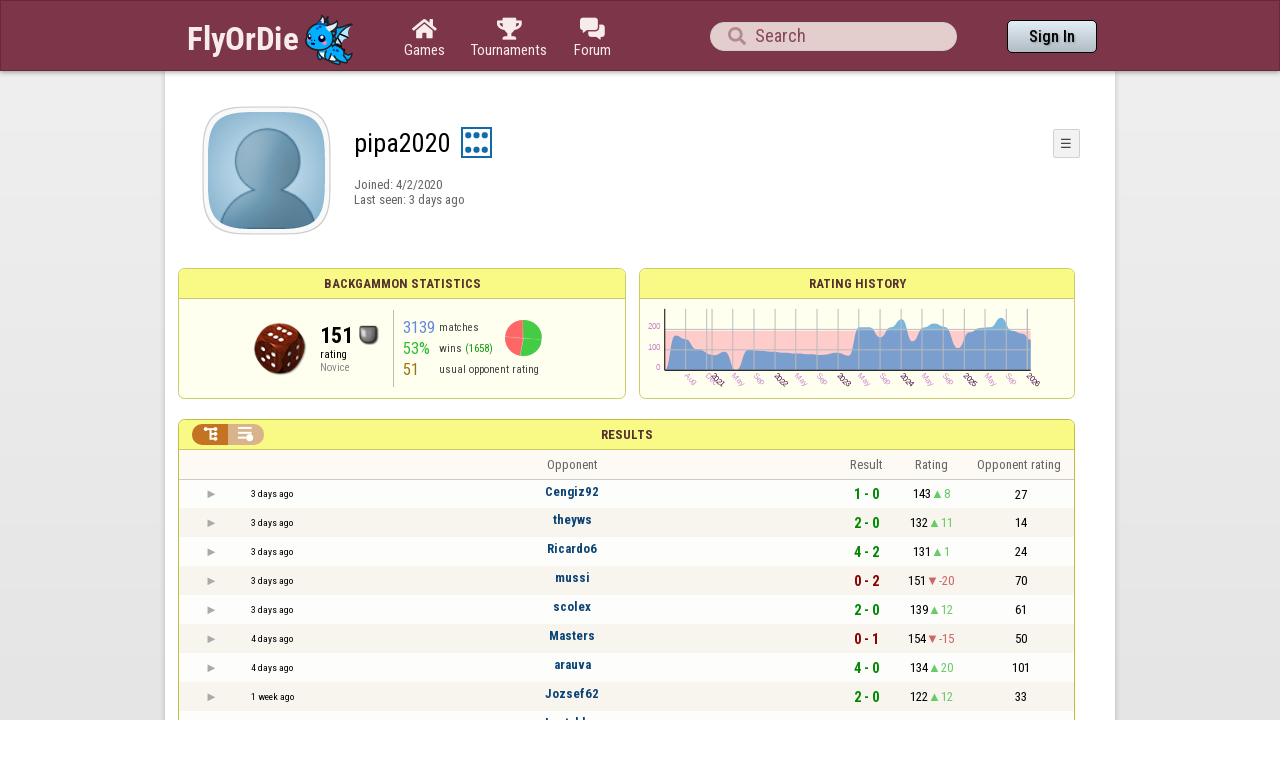

--- FILE ---
content_type: text/html;charset=UTF-8
request_url: https://www.flyordie.com/s/player/pipa2020/deferred-Backgammon-NORMAL.js
body_size: 8963
content:
addEventListener("load",initPopupMenus=function(){var popupMenuButton=document.getElementsByClassName("popup-menu-button");var popupMenu=document.getElementsByClassName("popup-menu");for(var i=0;i<popupMenuButton.length;i++){(function(m,b){document.addEventListener("mousedown",function(evt){for(var el=evt.target;el;el=el.parentElement)if(el==m||el==b)return;m.classList.remove("popup-menu-open");});var ch=function(){if(m.classList.contains("popup-menu-open"))m.classList.remove("popup-menu-open");else
m.classList.add("popup-menu-open");};if(!b.contextMenuInited)if(b.classList.contains("pmb-rc"))b.addEventListener("contextmenu",function(evt){evt.preventDefault();console.log("asdf");ch();});else b.addEventListener("click",ch);b.contextMenuInited=1;})(popupMenu[i],popupMenuButton[i]);}});window.closePopupMenus=function(){var popupMenus=document.getElementsByClassName("popup-menu");for(var i=0;i<popupMenus.length;i++){var m=popupMenus[i];m.classList.remove("popup-menu-open");}};var tabOrder=["aboutTab","statTab","gameListTab"];
var currentTabName="statTab";if(currentTabName=="gameListTab")tabOrder=["aboutTab","gameListTab"];function switchTab(newTabName){if(newTabName==currentTabName)return;var prev=e(currentTabName);var next=e(newTabName);var dir=tabOrder.indexOf(newTabName)<tabOrder.indexOf(currentTabName)?"right":"left";slideOutTab(prev,dir);slideInTab(next,dir);currentTabName=newTabName;var tabCount=e("tabSwitcher-buttons").children.length;var activeTabMarker=e("atm");activeTabMarker.style.marginLeft=((100/tabCount)*tabOrder.indexOf(newTabName))+"%";
if(newTabName=="statTab")renderRatingHistory();}function slideOutTab(tab,dir){tab.style.transition="transform .3s ease";tab.classList.remove("tab-slideOut-left");tab.classList.remove("tab-slideOut-right");tab.classList.remove("tab-pos-reset");tab.classList.add("tab-slideOut-"+dir);tab.setAttribute("data-tabSlideOut",setTimeout(function(){tab.classList.add("tab-hidden");},350));}function slideInTab(tab,dir){tab.classList.remove("tab-hidden");tab.classList.add("tab-shown");tab.style.transition="transform 0s linear";
tab.classList.remove("tab-slideOut-"+dir);tab.classList.add("tab-slideOut-"+(dir=="left"?"right":"left"));setTimeout(function(){tab.style.opacity="1";tab.style.transition="transform .3s ease";setTimeout(function(){tab.classList.add("tab-pos-reset");},1);},1);if(tab.getAttribute("data-tabSlideOut"))clearTimeout(parseInt(tab.getAttribute("data-tabSlideOut")));}if(!document.getElementById("rpw"))slog("warning","Playerinfo content not loaded, but deferred part is executed (issue #3203). document.readyState="+document.readyState);
var newGameLink,setGleClickListener;var newStatID;function initDPI(){document.getElementById("rpw").innerHTML="<div class=\"f T resultsPanel v\"><div class=t><div class=\"W e O r-i-mouseArea resultsCaption\"><div onclick=\"switchResultsView()\" onmousedown=\"event.preventDefault()\" class=\"F w resultsCaptionText\">Results</div><div class=\"F L pt P\"><div class=\"Fi Vm\"><div style=\"padding:0px 1.0em 0px 1.0em;\" class=\"W b vm\"><div class=\"f T r-i h\"><div class=\"gf gf r-oi H\"></div><div class=\"gf gf r-ti r-i-inactive H\"></div></div></div></div></div></div></div><div class=\"F t\"><div class=e><table class=\"f d o-t\"><thead><tr><td class=Vm><div class=\"W b c vm\"></div></td><style>@media screen and (max-width: 699.98px) { .hi-w700lt {display:none !important}}</style><td class=\"Vm hi-w700lt\"><div class=\"W b l vm\"></div></td><td style=\"width:100.0%;\" class=Vm><div class=\"W b c vm\">Opponent</div></td><td class=Vm><div class=\"W b c vm\">Result</div></td><td class=Vm><div class=\"W b c vm\">Rating</div></td><td class=\"Vm hi-w700lt orc\"><div class=\"W b c vm\">Opponent rating</div></td></tr></thead><tr class=o-t><td class=Vm><div class=\"W b C vm\"><div onselectstart=\"return false;\" class=\"Fi w S n-i\"></div></div></td><td class=\"vm hi-w700lt\"><div title=\"2026-01-16\" class=\"l series-date\">3 days ago</div></td><td style=\"width:100.0%;\"><div class=\"f T v\"><div class=t><div class=\"W e Vm o-nc\"><div class=\"W b C vm\"><a data-tr=\"RESULT-PLAYER\" href=\"/players/Cengiz92/Backgammon\" class=\"Fi el o-n\">Cengiz92</a></div></div></div><div class=t><style>@media screen and (min-width: 700px) { .hi-w700gte {display:none !important}}</style><div class=\"W e Vm hi-w700gte opponent-rating\"><div class=\"W b c vm\">(27)</div></div></div></div></td><td class=Vm><div class=\"W b C vm\"><div class=\"Fi\"><div class=\"f T\"><div class=\"f e vm\"><div class=\"c s-w\">1 - 0</div></div></div></div></div></td><td class=Vm><div class=\"W b vm\"><div class=\"F T mC h\"><div class=\"w H\">143</div><div class=\"w r-u H\">8</div></div></div></td><td class=\"Vm hi-w700lt orc\"><div class=\"W b c vm\">27</div></td></tr><tr><td colspan=\"6\" class=\"p row-collapsed __g2g6qx\"></td></tr><tr class=\"o-t even\"><td class=Vm><div class=\"W b C vm\"><div onselectstart=\"return false;\" class=\"Fi w S n-i\"></div></div></td><td class=\"vm hi-w700lt\"><div title=\"2026-01-16\" class=\"l series-date\">3 days ago</div></td><td style=\"width:100.0%;\"><div class=\"f T v\"><div class=t><div class=\"W e Vm o-nc\"><div class=\"W b C vm\"><a data-tr=\"RESULT-PLAYER\" href=\"/players/theyws/Backgammon\" class=\"Fi el o-n\">theyws</a></div></div></div><div class=t><div class=\"W e Vm hi-w700gte opponent-rating\"><div class=\"W b c vm\">(14)</div></div></div></div></td><td class=Vm><div class=\"W b C vm\"><div class=\"Fi\"><div class=\"f T\"><div class=\"f e vm\"><div class=\"c s-w\">2 - 0</div></div></div></div></div></td><td class=Vm><div class=\"W b vm\"><div class=\"F T mC h\"><div class=\"w H\">132</div><div class=\"w r-u H\">11</div></div></div></td><td class=\"Vm hi-w700lt orc\"><div class=\"W b c vm\">14</div></td></tr><tr><td colspan=\"6\" class=\"p row-collapsed __g2g6qy\"></td></tr><tr class=o-t><td class=Vm><div class=\"W b C vm\"><div onselectstart=\"return false;\" class=\"Fi w S n-i\"></div></div></td><td class=\"vm hi-w700lt\"><div title=\"2026-01-16\" class=\"l series-date\">3 days ago</div></td><td style=\"width:100.0%;\"><div class=\"f T v\"><div class=t><div class=\"W e Vm o-nc\"><div class=\"W b C vm\"><a data-tr=\"RESULT-PLAYER\" href=\"/players/Ricardo6/Backgammon\" class=\"Fi el o-n\">Ricardo6</a></div></div></div><div class=t><div class=\"W e Vm hi-w700gte opponent-rating\"><div class=\"W b c vm\">(24)</div></div></div></div></td><td class=Vm><div class=\"W b C vm\"><div class=\"Fi\"><div class=\"f T\"><div class=\"f e vm\"><div class=\"c s-w\">4 - 2</div></div></div></div></div></td><td class=Vm><div class=\"W b vm\"><div class=\"F T mC h\"><div class=\"w H\">131</div><div class=\"w r-u H\">1</div></div></div></td><td class=\"Vm hi-w700lt orc\"><div class=\"W b c vm\">24</div></td></tr><tr><td colspan=\"6\" class=\"p row-collapsed __g2g6qz\"></td></tr><tr class=\"o-t even\"><td class=Vm><div class=\"W b C vm\"><div onselectstart=\"return false;\" class=\"Fi w S n-i\"></div></div></td><td class=\"vm hi-w700lt\"><div title=\"2026-01-16\" class=\"l series-date\">3 days ago</div></td><td style=\"width:100.0%;\"><div class=\"f T v\"><div class=t><div class=\"W e Vm o-nc\"><div class=\"W b C vm\"><a data-tr=\"RESULT-PLAYER\" href=\"/players/mussi/Backgammon\" class=\"Fi el o-n\">mussi</a></div></div></div><div class=t><div class=\"W e Vm hi-w700gte opponent-rating\"><div class=\"W b c vm\">(70)</div></div></div></div></td><td class=Vm><div class=\"W b C vm\"><div class=\"Fi\"><div class=\"f T\"><div class=\"f e vm\"><div class=\"c s-l\">0 - 2</div></div></div></div></div></td><td class=Vm><div class=\"W b vm\"><div class=\"F T mC h\"><div class=\"w H\">151</div><div class=\"w r-d H\">-20</div></div></div></td><td class=\"Vm hi-w700lt orc\"><div class=\"W b c vm\">70</div></td></tr><tr><td colspan=\"6\" class=\"p row-collapsed __g2g6r0\"></td></tr><tr class=o-t><td class=Vm><div class=\"W b C vm\"><div onselectstart=\"return false;\" class=\"Fi w S n-i\"></div></div></td><td class=\"vm hi-w700lt\"><div title=\"2026-01-16\" class=\"l series-date\">3 days ago</div></td><td style=\"width:100.0%;\"><div class=\"f T v\"><div class=t><div class=\"W e Vm o-nc\"><div class=\"W b C vm\"><a data-tr=\"RESULT-PLAYER\" href=\"/players/scolex/Backgammon\" class=\"Fi el o-n\">scolex</a></div></div></div><div class=t><div class=\"W e Vm hi-w700gte opponent-rating\"><div class=\"W b c vm\">(61)</div></div></div></div></td><td class=Vm><div class=\"W b C vm\"><div class=\"Fi\"><div class=\"f T\"><div class=\"f e vm\"><div class=\"c s-w\">2 - 0</div></div></div></div></div></td><td class=Vm><div class=\"W b vm\"><div class=\"F T mC h\"><div class=\"w H\">139</div><div class=\"w r-u H\">12</div></div></div></td><td class=\"Vm hi-w700lt orc\"><div class=\"W b c vm\">61</div></td></tr><tr><td colspan=\"6\" class=\"p row-collapsed __g2g6r1\"></td></tr><tr class=\"o-t even\"><td class=Vm><div class=\"W b C vm\"><div onselectstart=\"return false;\" class=\"Fi w S n-i\"></div></div></td><td class=\"vm hi-w700lt\"><div title=\"2026-01-15\" class=\"l series-date\">4 days ago</div></td><td style=\"width:100.0%;\"><div class=\"f T v\"><div class=t><div class=\"W e Vm o-nc\"><div class=\"W b C vm\"><a data-tr=\"RESULT-PLAYER\" href=\"/players/Masters/Backgammon\" class=\"Fi el o-n\">Masters</a></div></div></div><div class=t><div class=\"W e Vm hi-w700gte opponent-rating\"><div class=\"W b c vm\">(50)</div></div></div></div></td><td class=Vm><div class=\"W b C vm\"><div class=\"Fi\"><div class=\"f T\"><div class=\"f e vm\"><div class=\"c s-l\">0 - 1</div></div></div></div></div></td><td class=Vm><div class=\"W b vm\"><div class=\"F T mC h\"><div class=\"w H\">154</div><div class=\"w r-d H\">-15</div></div></div></td><td class=\"Vm hi-w700lt orc\"><div class=\"W b c vm\">50</div></td></tr><tr><td colspan=\"6\" class=\"p row-collapsed __g2g6r2\"></td></tr><tr class=o-t><td class=Vm><div class=\"W b C vm\"><div onselectstart=\"return false;\" class=\"Fi w S n-i\"></div></div></td><td class=\"vm hi-w700lt\"><div title=\"2026-01-15\" class=\"l series-date\">4 days ago</div></td><td style=\"width:100.0%;\"><div class=\"f T v\"><div class=t><div class=\"W e Vm o-nc\"><div class=\"W b C vm\"><a data-tr=\"RESULT-PLAYER\" href=\"/players/arauva/Backgammon\" class=\"Fi el o-n\">arauva</a></div></div></div><div class=t><div class=\"W e Vm hi-w700gte opponent-rating\"><div class=\"W b c vm\">(101)</div></div></div></div></td><td class=Vm><div class=\"W b C vm\"><div class=\"Fi\"><div class=\"f T\"><div class=\"f e vm\"><div class=\"c s-w\">4 - 0</div></div></div></div></div></td><td class=Vm><div class=\"W b vm\"><div class=\"F T mC h\"><div class=\"w H\">134</div><div class=\"w r-u H\">20</div></div></div></td><td class=\"Vm hi-w700lt orc\"><div class=\"W b c vm\">101</div></td></tr><tr><td colspan=\"6\" class=\"p row-collapsed __g2g6r3\"></td></tr><tr class=\"o-t even\"><td class=Vm><div class=\"W b C vm\"><div onselectstart=\"return false;\" class=\"Fi w S n-i\"></div></div></td><td class=\"vm hi-w700lt\"><div title=\"2026-01-10\" class=\"l series-date\">1 week ago</div></td><td style=\"width:100.0%;\"><div class=\"f T v\"><div class=t><div class=\"W e Vm o-nc\"><div class=\"W b C vm\"><a data-tr=\"RESULT-PLAYER\" href=\"/players/Jozsef62/Backgammon\" class=\"Fi el o-n\">Jozsef62</a></div></div></div><div class=t><div class=\"W e Vm hi-w700gte opponent-rating\"><div class=\"W b c vm\">(33)</div></div></div></div></td><td class=Vm><div class=\"W b C vm\"><div class=\"Fi\"><div class=\"f T\"><div class=\"f e vm\"><div class=\"c s-w\">2 - 0</div></div></div></div></div></td><td class=Vm><div class=\"W b vm\"><div class=\"F T mC h\"><div class=\"w H\">122</div><div class=\"w r-u H\">12</div></div></div></td><td class=\"Vm hi-w700lt orc\"><div class=\"W b c vm\">33</div></td></tr><tr><td colspan=\"6\" class=\"p row-collapsed __g2g6r4\"></td></tr><tr class=o-t><td class=Vm><div class=\"W b C vm\"><div onselectstart=\"return false;\" class=\"Fi w S n-i\"></div></div></td><td class=\"vm hi-w700lt\"><div title=\"2026-01-10\" class=\"l series-date\">1 week ago</div></td><td style=\"width:100.0%;\"><div class=\"f T v\"><div class=t><div class=\"W e Vm o-nc\"><div class=\"W b C vm\"><a data-tr=\"RESULT-PLAYER\" href=\"/players/Lastablas/Backgammon\" class=\"Fi el o-n\">Lastablas</a></div></div></div><div class=t><div class=\"W e Vm hi-w700gte opponent-rating\"><div class=\"W b c vm\">(53)</div></div></div></div></td><td class=Vm><div class=\"W b C vm\"><div class=\"Fi\"><div class=\"f T\"><div class=\"f e vm\"><div class=\"c s-l\">0 - 1</div></div></div></div></div></td><td class=Vm><div class=\"W b vm\"><div class=\"F T mC h\"><div class=\"w H\">137</div><div class=\"w r-d H\">-15</div></div></div></td><td class=\"Vm hi-w700lt orc\"><div class=\"W b c vm\">53</div></td></tr><tr><td colspan=\"6\" class=\"p row-collapsed __g2g6r5\"></td></tr><tr class=\"o-t even\"><td class=Vm><div class=\"W b C vm\"><div onselectstart=\"return false;\" class=\"Fi w S n-i\"></div></div></td><td class=\"vm hi-w700lt\"><div title=\"2026-01-10\" class=\"l series-date\">1 week ago</div></td><td style=\"width:100.0%;\"><div class=\"f T v\"><div class=t><div class=\"W e Vm o-nc\"><div class=\"W b C vm\"><a data-tr=\"RESULT-PLAYER\" href=\"/players/Josejbp/Backgammon\" class=\"Fi el o-n\">Josejbp</a></div></div></div><div class=t><div class=\"W e Vm hi-w700gte opponent-rating\"><div class=\"W b c vm\">(40)</div></div></div></div></td><td class=Vm><div class=\"W b C vm\"><div class=\"Fi\"><div class=\"f T\"><div class=\"f e vm\"><div class=\"c s-w\">3 - 1</div></div></div></div></div></td><td class=Vm><div class=\"W b vm\"><div class=\"F T mC h\"><div class=\"w H\">132</div><div class=\"w r-u H\">5</div></div></div></td><td class=\"Vm hi-w700lt orc\"><div class=\"W b c vm\">40</div></td></tr><tr><td colspan=\"6\" class=\"p row-collapsed __g2g6r6\"></td></tr><tr class=o-t><td class=Vm><div class=\"W b C vm\"><div onselectstart=\"return false;\" class=\"Fi w S n-i\"></div></div></td><td class=\"vm hi-w700lt\"><div title=\"2026-01-10\" class=\"l series-date\">1 week ago</div></td><td style=\"width:100.0%;\"><div class=\"f T v\"><div class=t><div class=\"W e Vm o-nc\"><div class=\"W b C vm\"><a data-tr=\"RESULT-PLAYER\" href=\"/players/Zzzzzzz/Backgammon\" class=\"Fi el o-n\">Zzzzzzz</a></div></div></div><div class=t><div class=\"W e Vm hi-w700gte opponent-rating\"><div class=\"W b c vm\">(77)</div></div></div></div></td><td class=Vm><div class=\"W b C vm\"><div class=\"Fi\"><div class=\"f T\"><div class=\"f e vm\"><div class=\"c s-w\">2 - 0</div></div></div></div></div></td><td class=Vm><div class=\"W b vm\"><div class=\"F T mC h\"><div class=\"w H\">118</div><div class=\"w r-u H\">14</div></div></div></td><td class=\"Vm hi-w700lt orc\"><div class=\"W b c vm\">77</div></td></tr><tr><td colspan=\"6\" class=\"p row-collapsed __g2g6r7\"></td></tr><tr class=\"o-t even\"><td class=Vm><div class=\"W b C vm\"><div onselectstart=\"return false;\" class=\"Fi w S n-i\"></div></div></td><td class=\"vm hi-w700lt\"><div title=\"2026-01-10\" class=\"l series-date\">1 week ago</div></td><td style=\"width:100.0%;\"><div class=\"f T v\"><div class=t><div class=\"W e Vm o-nc\"><div class=\"W b C vm\"><a data-tr=\"RESULT-PLAYER\" href=\"/players/se.p/Backgammon\" class=\"Fi el o-n\">se.p</a></div></div></div><div class=t><div class=\"W e Vm hi-w700gte opponent-rating\"><div class=\"W b c vm\">(63)</div></div></div></div></td><td class=Vm><div class=\"W b C vm\"><div class=\"Fi\"><div class=\"f T\"><div class=\"f e vm\"><div class=\"c s-w\">1 - 0</div></div></div></div></div></td><td class=Vm><div class=\"W b vm\"><div class=\"F T mC h\"><div class=\"w H\">108</div><div class=\"w r-u H\">10</div></div></div></td><td class=\"Vm hi-w700lt orc\"><div class=\"W b c vm\">63</div></td></tr><tr><td colspan=\"6\" class=\"p row-collapsed __g2g6r8\"></td></tr><tr class=o-t><td class=Vm><div class=\"W b C vm\"><div onselectstart=\"return false;\" class=\"Fi w S n-i\"></div></div></td><td class=\"vm hi-w700lt\"><div title=\"2026-01-10\" class=\"l series-date\">1 week ago</div></td><td style=\"width:100.0%;\"><div class=\"f T v\"><div class=t><div class=\"W e Vm o-nc\"><div class=\"W b C vm\"><a data-tr=\"RESULT-PLAYER\" href=\"/players/elly/Backgammon\" class=\"Fi el o-n\">elly</a></div></div></div><div class=t><div class=\"W e Vm hi-w700gte opponent-rating\"><div class=\"W b c vm\">(57)</div></div></div></div></td><td class=Vm><div class=\"W b C vm\"><div class=\"Fi\"><div class=\"f T\"><div class=\"f e vm\"><div class=\"c s-l\">0 - 2</div></div></div></div></div></td><td class=Vm><div class=\"W b vm\"><div class=\"F T mC h\"><div class=\"w H\">127</div><div class=\"w r-d H\">-19</div></div></div></td><td class=\"Vm hi-w700lt orc\"><div class=\"W b c vm\">57</div></td></tr><tr><td colspan=\"6\" class=\"p row-collapsed __g2g6r9\"></td></tr><tr class=\"o-t even\"><td class=Vm><div class=\"W b C vm\"><div onselectstart=\"return false;\" class=\"Fi w S n-i\"></div></div></td><td class=\"vm hi-w700lt\"><div title=\"2026-01-10\" class=\"l series-date\">1 week ago</div></td><td style=\"width:100.0%;\"><div class=\"f T v\"><div class=t><div class=\"W e Vm o-nc\"><div class=\"W b C vm\"><a data-tr=\"RESULT-PLAYER\" href=\"/players/Kimyac%C4%B1/Backgammon\" class=\"Fi el o-n\">Kimyacı</a></div></div></div><div class=t><div class=\"W e Vm hi-w700gte opponent-rating\"><div class=\"W b c vm\">(93)</div></div></div></div></td><td class=Vm><div class=\"W b C vm\"><div class=\"Fi\"><div class=\"f T\"><div class=\"f e vm\"><div class=\"c s-l\">0 - 4</div></div></div></div></div></td><td class=Vm><div class=\"W b vm\"><div class=\"F T mC h\"><div class=\"w H\">153</div><div class=\"w r-d H\">-26</div></div></div></td><td class=\"Vm hi-w700lt orc\"><div class=\"W b c vm\">93</div></td></tr><tr><td colspan=\"6\" class=\"p row-collapsed __g2g6ra\"></td></tr><tr class=o-t><td class=Vm><div class=\"W b C vm\"><div onselectstart=\"return false;\" class=\"Fi w S n-i\"></div></div></td><td class=\"vm hi-w700lt\"><div title=\"2026-01-09\" class=\"l series-date\">1 week ago</div></td><td style=\"width:100.0%;\"><div class=\"f T v\"><div class=t><div class=\"W e Vm o-nc\"><div class=\"W b C vm\"><a data-tr=\"RESULT-PLAYER\" href=\"/players/Alejandra32/Backgammon\" class=\"Fi el o-n\">Alejandra32</a></div></div></div><div class=t><div class=\"W e Vm hi-w700gte opponent-rating\"><div class=\"W b c vm\">(59)</div></div></div></div></td><td class=Vm><div class=\"W b C vm\"><div class=\"Fi\"><div class=\"f T\"><div class=\"f e vm\"><div class=\"c s-w\">2 - 0</div></div></div></div></div></td><td class=Vm><div class=\"W b vm\"><div class=\"F T mC h\"><div class=\"w H\">141</div><div class=\"w r-u H\">12</div></div></div></td><td class=\"Vm hi-w700lt orc\"><div class=\"W b c vm\">59</div></td></tr><tr><td colspan=\"6\" class=\"p row-collapsed __g2g6rb\"></td></tr><tr class=\"o-t even\"><td class=Vm><div class=\"W b C vm\"><div onselectstart=\"return false;\" class=\"Fi w S n-i\"></div></div></td><td class=\"vm hi-w700lt\"><div title=\"2026-01-09\" class=\"l series-date\">1 week ago</div></td><td style=\"width:100.0%;\"><div class=\"f T v\"><div class=t><div class=\"W e Vm o-nc\"><div class=\"W b C vm\"><a data-tr=\"RESULT-PLAYER\" href=\"/players/bandida/Backgammon\" class=\"Fi el o-n\">bandida</a></div></div></div><div class=t><div class=\"W e Vm hi-w700gte opponent-rating\"><div class=\"W b c vm\">(0)</div></div></div></div></td><td class=Vm><div class=\"W b C vm\"><div class=\"Fi\"><div class=\"f T\"><div class=\"f e vm\"><div class=\"c s-w\">1 - 0</div></div></div></div></div></td><td class=Vm><div class=\"W b vm\"><div class=\"F T mC h\"><div class=\"w H\">133</div><div class=\"w r-u H\">8</div></div></div></td><td class=\"Vm hi-w700lt orc\"><div class=\"W b c vm\">0</div></td></tr><tr><td colspan=\"6\" class=\"p row-collapsed __g2g6rc\"></td></tr><tr class=o-t><td class=Vm><div class=\"W b C vm\"><div onselectstart=\"return false;\" class=\"Fi w S n-i\"></div></div></td><td class=\"vm hi-w700lt\"><div title=\"2026-01-09\" class=\"l series-date\">1 week ago</div></td><td style=\"width:100.0%;\"><div class=\"f T v\"><div class=t><div class=\"W e Vm o-nc\"><div class=\"W b C vm\"><a data-tr=\"RESULT-PLAYER\" href=\"/players/popgun/Backgammon\" class=\"Fi el o-n\">popgun</a></div></div></div><div class=t><div class=\"W e Vm hi-w700gte opponent-rating\"><div class=\"W b c vm\">(71)</div></div></div></div></td><td class=Vm><div class=\"W b C vm\"><div class=\"Fi\"><div class=\"f T\"><div class=\"f e vm\"><div class=\"c s-d\">2 - 2</div></div></div></div></div></td><td class=Vm><div class=\"W b vm\"><div class=\"F T mC h\"><div class=\"w H\">137</div><div class=\"w r-d H\">-4</div></div></div></td><td class=\"Vm hi-w700lt orc\"><div class=\"W b c vm\">71</div></td></tr><tr><td colspan=\"6\" class=\"p row-collapsed __g2g6rd\"></td></tr><tr class=\"o-t even\"><td class=Vm><div class=\"W b C vm\"><div onselectstart=\"return false;\" class=\"Fi w S n-i\"></div></div></td><td class=\"vm hi-w700lt\"><div title=\"2026-01-08\" class=\"l series-date\">1 week ago</div></td><td style=\"width:100.0%;\"><div class=\"f T v\"><div class=t><div class=\"W e Vm o-nc\"><div class=\"W b C vm\"><a data-tr=\"RESULT-PLAYER\" href=\"/players/Jailson+S.+Costa/Backgammon\" class=\"Fi el o-n\">Jailson S. Costa</a></div></div></div><div class=t><div class=\"W e Vm hi-w700gte opponent-rating\"><div class=\"W b c vm\">(18)</div></div></div></div></td><td class=Vm><div class=\"W b C vm\"><div class=\"Fi\"><div class=\"f T\"><div class=\"f e vm\"><div class=\"c s-w\">15 - 2</div></div></div></div></div></td><td class=Vm><div class=\"W b vm\"><div class=\"F T mC h\"><div class=\"w H\">122</div><div class=\"w r-u H\">15</div></div></div></td><td class=\"Vm hi-w700lt orc\"><div class=\"W b c vm\">18</div></td></tr><tr><td colspan=\"6\" class=\"p row-collapsed __g2g6re\"></td></tr><tr class=o-t><td class=Vm><div class=\"W b C vm\"><div onselectstart=\"return false;\" class=\"Fi w S n-i\"></div></div></td><td class=\"vm hi-w700lt\"><div title=\"2026-01-08\" class=\"l series-date\">1 week ago</div></td><td style=\"width:100.0%;\"><div class=\"f T v\"><div class=t><div class=\"W e Vm o-nc\"><div class=\"W b C vm\"><a data-tr=\"RESULT-PLAYER\" href=\"/players/flora4444/Backgammon\" class=\"Fi el o-n\">flora4444</a></div></div></div><div class=t><div class=\"W e Vm hi-w700gte opponent-rating\"><div class=\"W b c vm\">(58)</div></div></div></div></td><td class=Vm><div class=\"W b C vm\"><div class=\"Fi\"><div class=\"f T\"><div class=\"f e vm\"><div class=\"c s-w\">2 - 1</div></div></div></div></div></td><td class=Vm><div class=\"W b vm\"><div class=\"F T mC h\"><div class=\"w H\">119</div><div class=\"w r-u H\">3</div></div></div></td><td class=\"Vm hi-w700lt orc\"><div class=\"W b c vm\">58</div></td></tr><tr><td colspan=\"6\" class=\"p row-collapsed __g2g6rf\"></td></tr></table><table class=\"f d resultsByTime a\"><thead><tr><td class=\"Vm timeCol\"><div class=\"W b r vm\">Date</div></td><td class=Vm><div class=\"W b c vm\">Result</div></td><td class=Vm><div class=\"W b l vm\"></div></td><td style=\"width:100.0%;\" class=Vm><div class=\"W b c vm\">Opponent</div></td><td class=\"Vm hi-w700lt torc\"><div class=\"W b c vm\">Opponent rating</div></td><td class=Vm><div class=\"W b r vm\">Duration</div></td><td class=Vm><div class=\"W b c vm\">Moves</div></td></tr></thead><tr class=dateRow><td colspan=\"7\" class=timeCol id=__g2g6rg></td></tr><tr class=resultsByTime><td class=\"Vm timeCol\"><div class=\"W b R vm\" id=__g2g6rh></div></td><td class=Vm><div class=\"W b C vm\"><div style=\"padding:0px 2.0em 0px 0px;\" class=\"Fi rsp\"><div class=\"fi gf gf resultWin\"></div></div></div></td><td></td><td style=\"width:100.0%;\"><div class=\"f T v\"><div class=t><div class=\"W e Vm o-nc\"><div class=\"W b C vm\"><a data-tr=\"RESULT-PLAYER\" href=\"/players/Cengiz92/Backgammon\" class=\"Fi el o-n\">Cengiz92</a></div></div></div><div class=t><div class=\"W e Vm hi-w700gte opponent-rating\"><div class=\"W b c vm\">(27)</div></div></div></div></td><td class=\"Vm hi-w700lt torc\"><div class=\"W b c vm\">27</div></td><td class=Vm><div class=\"W b r vm\">7:06</div></td><td class=Vm><div class=\"W b vm\"><div class=\"F T mC h\"><div class=\"w H\">34</div><div class=H style=\"min-width:0.5em\"></div><div class=H><div style=\"width:1.5em;height:1.5em;background:url(/image/playerinfo/teams/Backgammon_40.png) -100% 000%;background-size:300% 100%;\" class=\"fi teamIcon\"></div></div></div></div></td></tr><tr class=dateRow><td colspan=\"7\" class=timeCol id=__g2g6ri></td></tr><tr class=resultsByTime><td class=\"Vm timeCol\"><div class=\"W b R vm\" id=__g2g6rj></div></td><td class=Vm><div class=\"W b vm\"><div class=\"F T mC h\"><div class=\"gf gf resultWin H\"></div><div class=\"w matchValue H\">2</div></div></div></td><td></td><td style=\"width:100.0%;\"><div class=\"f T v\"><div class=t><div class=\"W e Vm o-nc\"><div class=\"W b C vm\"><a data-tr=\"RESULT-PLAYER\" href=\"/players/theyws/Backgammon\" class=\"Fi el o-n\">theyws</a></div></div></div><div class=t><div class=\"W e Vm hi-w700gte opponent-rating\"><div class=\"W b c vm\">(14)</div></div></div></div></td><td class=\"Vm hi-w700lt torc\"><div class=\"W b c vm\">14</div></td><td class=Vm><div class=\"W b r vm\">5:49</div></td><td class=Vm><div class=\"W b vm\"><div class=\"F T mC h\"><div class=\"w H\">39</div><div class=H style=\"min-width:0.5em\"></div><div class=H><div style=\"width:1.5em;height:1.5em;background:url(/image/playerinfo/teams/Backgammon_40.png) -200% 000%;background-size:300% 100%;\" class=\"fi teamIcon\"></div></div></div></div></td></tr><tr class=dateRow><td colspan=\"7\" class=timeCol id=__g2g6rk></td></tr><tr class=resultsByTime><td class=\"Vm timeCol\"><div class=\"W b R vm\" id=__g2g6rl></div></td><td class=Vm><div class=\"W b vm\"><div class=\"F T mC h\"><div class=\"gf gf resultWin H\"></div><div class=\"w matchValue H\">4</div></div></div></td><td></td><td style=\"width:100.0%;\"><div class=\"f T v\"><div class=t><div class=\"W e Vm o-nc\"><div class=\"W b C vm\"><a data-tr=\"RESULT-PLAYER\" href=\"/players/Ricardo6/Backgammon\" class=\"Fi el o-n\">Ricardo6</a></div></div></div><div class=t><div class=\"W e Vm hi-w700gte opponent-rating\"><div class=\"W b c vm\">(45)</div></div></div></div></td><td class=\"Vm hi-w700lt torc\"><div class=\"W b c vm\">45</div></td><td class=Vm><div class=\"W b r vm\">8:14</div></td><td class=Vm><div class=\"W b vm\"><div class=\"F T mC h\"><div class=\"w H\">50</div><div class=H style=\"min-width:0.5em\"></div><div class=H><div style=\"width:1.5em;height:1.5em;background:url(/image/playerinfo/teams/Backgammon_40.png) -200% 000%;background-size:300% 100%;\" class=\"fi teamIcon\"></div></div></div></div></td></tr><tr class=dateRow><td colspan=\"7\" class=timeCol id=__g2g6rm></td></tr><tr class=resultsByTime><td class=\"Vm timeCol\"><div class=\"W b R vm\" id=__g2g6rn></div></td><td class=Vm><div class=\"W b vm\"><div class=\"F T mC h\"><div class=\"gf gf resultLoss H\"></div><div class=\"w matchValue H\">2</div></div></div></td><td></td><td style=\"width:100.0%;\"><div class=\"f T v\"><div class=t><div class=\"W e Vm o-nc\"><div class=\"W b C vm\"><a data-tr=\"RESULT-PLAYER\" href=\"/players/Ricardo6/Backgammon\" class=\"Fi el o-n\">Ricardo6</a></div></div></div><div class=t><div class=\"W e Vm hi-w700gte opponent-rating\"><div class=\"W b c vm\">(24)</div></div></div></div></td><td class=\"Vm hi-w700lt torc\"><div class=\"W b c vm\">24</div></td><td class=Vm><div class=\"W b r vm\">11:19</div></td><td class=Vm><div class=\"W b vm\"><div class=\"F T mC h\"><div class=\"w H\">63</div><div class=H style=\"min-width:0.5em\"></div><div class=H><div style=\"width:1.5em;height:1.5em;background:url(/image/playerinfo/teams/Backgammon_40.png) -100% 000%;background-size:300% 100%;\" class=\"fi teamIcon\"></div></div></div></div></td></tr><tr class=dateRow><td colspan=\"7\" class=timeCol id=__g2g6ro></td></tr><tr class=resultsByTime><td class=\"Vm timeCol\"><div class=\"W b R vm\" id=__g2g6rp></div></td><td class=Vm><div class=\"W b vm\"><div class=\"F T mC h\"><div class=\"gf gf resultLoss H\"></div><div class=\"w matchValue H\">2</div></div></div></td><td></td><td style=\"width:100.0%;\"><div class=\"f T v\"><div class=t><div class=\"W e Vm o-nc\"><div class=\"W b C vm\"><a data-tr=\"RESULT-PLAYER\" href=\"/players/mussi/Backgammon\" class=\"Fi el o-n\">mussi</a></div></div></div><div class=t><div class=\"W e Vm hi-w700gte opponent-rating\"><div class=\"W b c vm\">(70)</div></div></div></div></td><td class=\"Vm hi-w700lt torc\"><div class=\"W b c vm\">70</div></td><td class=Vm><div class=\"W b r vm\">5:56</div></td><td class=Vm><div class=\"W b vm\"><div class=\"F T mC h\"><div class=\"w H\">35</div><div class=H style=\"min-width:0.5em\"></div><div class=H><div style=\"width:1.5em;height:1.5em;background:url(/image/playerinfo/teams/Backgammon_40.png) -200% 000%;background-size:300% 100%;\" class=\"fi teamIcon\"></div></div></div></div></td></tr><tr class=dateRow><td colspan=\"7\" class=timeCol id=__g2g6rq></td></tr><tr class=resultsByTime><td class=\"Vm timeCol\"><div class=\"W b R vm\" id=__g2g6rr></div></td><td class=Vm><div class=\"W b vm\"><div class=\"F T mC h\"><div class=\"gf gf resultWin H\"></div><div class=\"w matchValue H\">2</div></div></div></td><td></td><td style=\"width:100.0%;\"><div class=\"f T v\"><div class=t><div class=\"W e Vm o-nc\"><div class=\"W b C vm\"><a data-tr=\"RESULT-PLAYER\" href=\"/players/scolex/Backgammon\" class=\"Fi el o-n\">scolex</a></div></div></div><div class=t><div class=\"W e Vm hi-w700gte opponent-rating\"><div class=\"W b c vm\">(61)</div></div></div></div></td><td class=\"Vm hi-w700lt torc\"><div class=\"W b c vm\">61</div></td><td class=Vm><div class=\"W b r vm\">5:59</div></td><td class=Vm><div class=\"W b vm\"><div class=\"F T mC h\"><div class=\"w H\">36</div><div class=H style=\"min-width:0.5em\"></div><div class=H><div style=\"width:1.5em;height:1.5em;background:url(/image/playerinfo/teams/Backgammon_40.png) -200% 000%;background-size:300% 100%;\" class=\"fi teamIcon\"></div></div></div></div></td></tr><tr class=dateRow><td colspan=\"7\" class=timeCol id=__g2g6rs></td></tr><tr class=resultsByTime><td class=\"Vm timeCol\"><div class=\"W b R vm\" id=__g2g6rt></div></td><td class=Vm><div class=\"W b C vm\"><div style=\"padding:0px 2.0em 0px 0px;\" class=\"Fi rsp\"><div class=\"fi gf gf resultLoss\"></div></div></div></td><td></td><td style=\"width:100.0%;\"><div class=\"f T v\"><div class=t><div class=\"W e Vm o-nc\"><div class=\"W b C vm\"><a data-tr=\"RESULT-PLAYER\" href=\"/players/Masters/Backgammon\" class=\"Fi el o-n\">Masters</a></div></div></div><div class=t><div class=\"W e Vm hi-w700gte opponent-rating\"><div class=\"W b c vm\">(50)</div></div></div></div></td><td class=\"Vm hi-w700lt torc\"><div class=\"W b c vm\">50</div></td><td class=Vm><div class=\"W b r vm\">9:59</div></td><td class=Vm><div class=\"W b vm\"><div class=\"F T mC h\"><div class=\"w H\">41</div><div class=H style=\"min-width:0.5em\"></div><div class=H><div style=\"width:1.5em;height:1.5em;background:url(/image/playerinfo/teams/Backgammon_40.png) -100% 000%;background-size:300% 100%;\" class=\"fi teamIcon\"></div></div></div></div></td></tr><tr class=dateRow><td colspan=\"7\" class=timeCol id=__g2g6ru></td></tr><tr class=resultsByTime><td class=\"Vm timeCol\"><div class=\"W b R vm\" id=__g2g6rv></div></td><td class=Vm><div class=\"W b vm\"><div class=\"F T mC h\"><div class=\"gf gf resultWin H\"></div><div class=\"w matchValue H\">2</div></div></div></td><td></td><td style=\"width:100.0%;\"><div class=\"f T v\"><div class=t><div class=\"W e Vm o-nc\"><div class=\"W b C vm\"><a data-tr=\"RESULT-PLAYER\" href=\"/players/arauva/Backgammon\" class=\"Fi el o-n\">arauva</a></div></div></div><div class=t><div class=\"W e Vm hi-w700gte opponent-rating\"><div class=\"W b c vm\">(87)</div></div></div></div></td><td class=\"Vm hi-w700lt torc\"><div class=\"W b c vm\">87</div></td><td class=Vm><div class=\"W b r vm\">7:53</div></td><td class=Vm><div class=\"W b vm\"><div class=\"F T mC h\"><div class=\"w H\">51</div><div class=H style=\"min-width:0.5em\"></div><div class=H><div style=\"width:1.5em;height:1.5em;background:url(/image/playerinfo/teams/Backgammon_40.png) -100% 000%;background-size:300% 100%;\" class=\"fi teamIcon\"></div></div></div></div></td></tr><tr class=dateRow><td colspan=\"7\" class=timeCol id=__g2g6rw></td></tr><tr class=resultsByTime><td class=\"Vm timeCol\"><div class=\"W b R vm\" id=__g2g6rx></div></td><td class=Vm><div class=\"W b vm\"><div class=\"F T mC h\"><div class=\"gf gf resultWin H\"></div><div class=\"w matchValue H\">2</div></div></div></td><td></td><td style=\"width:100.0%;\"><div class=\"f T v\"><div class=t><div class=\"W e Vm o-nc\"><div class=\"W b C vm\"><a data-tr=\"RESULT-PLAYER\" href=\"/players/arauva/Backgammon\" class=\"Fi el o-n\">arauva</a></div></div></div><div class=t><div class=\"W e Vm hi-w700gte opponent-rating\"><div class=\"W b c vm\">(101)</div></div></div></div></td><td class=\"Vm hi-w700lt torc\"><div class=\"W b c vm\">101</div></td><td class=Vm><div class=\"W b r vm\">7:09</div></td><td class=Vm><div class=\"W b vm\"><div class=\"F T mC h\"><div class=\"w H\">24</div><div class=H style=\"min-width:0.5em\"></div><div class=H><div style=\"width:1.5em;height:1.5em;background:url(/image/playerinfo/teams/Backgammon_40.png) -200% 000%;background-size:300% 100%;\" class=\"fi teamIcon\"></div></div></div></div></td></tr><tr class=dateRow><td colspan=\"7\" class=timeCol id=__g2g6ry></td></tr><tr class=resultsByTime><td class=\"Vm timeCol\"><div class=\"W b R vm\" id=__g2g6rz></div></td><td class=Vm><div class=\"W b vm\"><div class=\"F T mC h\"><div class=\"gf gf resultWin H\"></div><div class=\"w matchValue H\">2</div></div></div></td><td></td><td style=\"width:100.0%;\"><div class=\"f T v\"><div class=t><div class=\"W e Vm o-nc\"><div class=\"W b C vm\"><a data-tr=\"RESULT-PLAYER\" href=\"/players/Jozsef62/Backgammon\" class=\"Fi el o-n\">Jozsef62</a></div></div></div><div class=t><div class=\"W e Vm hi-w700gte opponent-rating\"><div class=\"W b c vm\">(33)</div></div></div></div></td><td class=\"Vm hi-w700lt torc\"><div class=\"W b c vm\">33</div></td><td class=Vm><div class=\"W b r vm\">9:42</div></td><td class=Vm><div class=\"W b vm\"><div class=\"F T mC h\"><div class=\"w H\">46</div><div class=H style=\"min-width:0.5em\"></div><div class=H><div style=\"width:1.5em;height:1.5em;background:url(/image/playerinfo/teams/Backgammon_40.png) -100% 000%;background-size:300% 100%;\" class=\"fi teamIcon\"></div></div></div></div></td></tr><tr class=dateRow><td colspan=\"7\" class=timeCol id=__g2g6s0></td></tr><tr class=resultsByTime><td class=\"Vm timeCol\"><div class=\"W b R vm\" id=__g2g6s1></div></td><td class=Vm><div class=\"W b C vm\"><div style=\"padding:0px 2.0em 0px 0px;\" class=\"Fi rsp\"><div class=\"fi gf gf resultLoss\"></div></div></div></td><td></td><td style=\"width:100.0%;\"><div class=\"f T v\"><div class=t><div class=\"W e Vm o-nc\"><div class=\"W b C vm\"><a data-tr=\"RESULT-PLAYER\" href=\"/players/Lastablas/Backgammon\" class=\"Fi el o-n\">Lastablas</a></div></div></div><div class=t><div class=\"W e Vm hi-w700gte opponent-rating\"><div class=\"W b c vm\">(53)</div></div></div></div></td><td class=\"Vm hi-w700lt torc\"><div class=\"W b c vm\">53</div></td><td class=Vm><div class=\"W b r vm\">9:33</div></td><td class=Vm><div class=\"W b vm\"><div class=\"F T mC h\"><div class=\"w H\">46</div><div class=H style=\"min-width:0.5em\"></div><div class=H><div style=\"width:1.5em;height:1.5em;background:url(/image/playerinfo/teams/Backgammon_40.png) -200% 000%;background-size:300% 100%;\" class=\"fi teamIcon\"></div></div></div></div></td></tr><tr class=dateRow><td colspan=\"7\" class=timeCol id=__g2g6s2></td></tr><tr class=resultsByTime><td class=\"Vm timeCol\"><div class=\"W b R vm\" id=__g2g6s3></div></td><td class=Vm><div class=\"W b C vm\"><div style=\"padding:0px 2.0em 0px 0px;\" class=\"Fi rsp\"><div class=\"fi gf gf resultWin\"></div></div></div></td><td></td><td style=\"width:100.0%;\"><div class=\"f T v\"><div class=t><div class=\"W e Vm o-nc\"><div class=\"W b C vm\"><a data-tr=\"RESULT-PLAYER\" href=\"/players/Josejbp/Backgammon\" class=\"Fi el o-n\">Josejbp</a></div></div></div><div class=t><div class=\"W e Vm hi-w700gte opponent-rating\"><div class=\"W b c vm\">(39)</div></div></div></div></td><td class=\"Vm hi-w700lt torc\"><div class=\"W b c vm\">39</div></td><td class=Vm><div class=\"W b r vm\">9:24</div></td><td class=Vm><div class=\"W b vm\"><div class=\"F T mC h\"><div class=\"w H\">46</div><div class=H style=\"min-width:0.5em\"></div><div class=H><div style=\"width:1.5em;height:1.5em;background:url(/image/playerinfo/teams/Backgammon_40.png) -200% 000%;background-size:300% 100%;\" class=\"fi teamIcon\"></div></div></div></div></td></tr><tr class=dateRow><td colspan=\"7\" class=timeCol id=__g2g6s4></td></tr><tr class=resultsByTime><td class=\"Vm timeCol\"><div class=\"W b R vm\" id=__g2g6s5></div></td><td class=Vm><div class=\"W b C vm\"><div style=\"padding:0px 2.0em 0px 0px;\" class=\"Fi rsp\"><div class=\"fi gf gf resultLoss\"></div></div></div></td><td></td><td style=\"width:100.0%;\"><div class=\"f T v\"><div class=t><div class=\"W e Vm o-nc\"><div class=\"W b C vm\"><a data-tr=\"RESULT-PLAYER\" href=\"/players/Josejbp/Backgammon\" class=\"Fi el o-n\">Josejbp</a></div></div></div><div class=t><div class=\"W e Vm hi-w700gte opponent-rating\"><div class=\"W b c vm\">(28)</div></div></div></div></td><td class=\"Vm hi-w700lt torc\"><div class=\"W b c vm\">28</div></td><td class=Vm><div class=\"W b r vm\">5:56</div></td><td class=Vm><div class=\"W b vm\"><div class=\"F T mC h\"><div class=\"w H\">23</div><div class=H style=\"min-width:0.5em\"></div><div class=H><div style=\"width:1.5em;height:1.5em;background:url(/image/playerinfo/teams/Backgammon_40.png) -100% 000%;background-size:300% 100%;\" class=\"fi teamIcon\"></div></div></div></div></td></tr><tr class=dateRow><td colspan=\"7\" class=timeCol id=__g2g6s6></td></tr><tr class=resultsByTime><td class=\"Vm timeCol\"><div class=\"W b R vm\" id=__g2g6s7></div></td><td class=Vm><div class=\"W b vm\"><div class=\"F T mC h\"><div class=\"gf gf resultWin H\"></div><div class=\"w matchValue H\">2</div></div></div></td><td></td><td style=\"width:100.0%;\"><div class=\"f T v\"><div class=t><div class=\"W e Vm o-nc\"><div class=\"W b C vm\"><a data-tr=\"RESULT-PLAYER\" href=\"/players/Josejbp/Backgammon\" class=\"Fi el o-n\">Josejbp</a></div></div></div><div class=t><div class=\"W e Vm hi-w700gte opponent-rating\"><div class=\"W b c vm\">(40)</div></div></div></div></td><td class=\"Vm hi-w700lt torc\"><div class=\"W b c vm\">40</div></td><td class=Vm><div class=\"W b r vm\">7:33</div></td><td class=Vm><div class=\"W b vm\"><div class=\"F T mC h\"><div class=\"w H\">41</div><div class=H style=\"min-width:0.5em\"></div><div class=H><div style=\"width:1.5em;height:1.5em;background:url(/image/playerinfo/teams/Backgammon_40.png) -200% 000%;background-size:300% 100%;\" class=\"fi teamIcon\"></div></div></div></div></td></tr><tr class=dateRow><td colspan=\"7\" class=timeCol id=__g2g6s8></td></tr><tr class=resultsByTime><td class=\"Vm timeCol\"><div class=\"W b R vm\" id=__g2g6s9></div></td><td class=Vm><div class=\"W b vm\"><div class=\"F T mC h\"><div class=\"gf gf resultWin H\"></div><div class=\"w matchValue H\">2</div></div></div></td><td></td><td style=\"width:100.0%;\"><div class=\"f T v\"><div class=t><div class=\"W e Vm o-nc\"><div class=\"W b C vm\"><a data-tr=\"RESULT-PLAYER\" href=\"/players/Zzzzzzz/Backgammon\" class=\"Fi el o-n\">Zzzzzzz</a></div></div></div><div class=t><div class=\"W e Vm hi-w700gte opponent-rating\"><div class=\"W b c vm\">(77)</div></div></div></div></td><td class=\"Vm hi-w700lt torc\"><div class=\"W b c vm\">77</div></td><td class=Vm><div class=\"W b r vm\">8:14</div></td><td class=Vm><div class=\"W b vm\"><div class=\"F T mC h\"><div class=\"w H\">33</div><div class=H style=\"min-width:0.5em\"></div><div class=H><div style=\"width:1.5em;height:1.5em;background:url(/image/playerinfo/teams/Backgammon_40.png) -200% 000%;background-size:300% 100%;\" class=\"fi teamIcon\"></div></div></div></div></td></tr><tr class=dateRow><td colspan=\"7\" class=timeCol id=__g2g6sa></td></tr><tr class=resultsByTime><td class=\"Vm timeCol\"><div class=\"W b R vm\" id=__g2g6sb></div></td><td class=Vm><div class=\"W b C vm\"><div style=\"padding:0px 2.0em 0px 0px;\" class=\"Fi rsp\"><div class=\"fi gf gf resultWin\"></div></div></div></td><td></td><td style=\"width:100.0%;\"><div class=\"f T v\"><div class=t><div class=\"W e Vm o-nc\"><div class=\"W b C vm\"><a data-tr=\"RESULT-PLAYER\" href=\"/players/se.p/Backgammon\" class=\"Fi el o-n\">se.p</a></div></div></div><div class=t><div class=\"W e Vm hi-w700gte opponent-rating\"><div class=\"W b c vm\">(63)</div></div></div></div></td><td class=\"Vm hi-w700lt torc\"><div class=\"W b c vm\">63</div></td><td class=Vm><div class=\"W b r vm\">3:21</div></td><td class=Vm><div class=\"W b vm\"><div class=\"F T mC h\"><div class=\"w H\">23</div><div class=H style=\"min-width:0.5em\"></div><div class=H><div style=\"width:1.5em;height:1.5em;background:url(/image/playerinfo/teams/Backgammon_40.png) -100% 000%;background-size:300% 100%;\" class=\"fi teamIcon\"></div></div></div></div></td></tr><tr class=dateRow><td colspan=\"7\" class=timeCol id=__g2g6sc></td></tr><tr class=resultsByTime><td class=\"Vm timeCol\"><div class=\"W b R vm\" id=__g2g6sd></div></td><td class=Vm><div class=\"W b vm\"><div class=\"F T mC h\"><div class=\"gf gf resultLoss H\"></div><div class=\"w matchValue H\">2</div></div></div></td><td></td><td style=\"width:100.0%;\"><div class=\"f T v\"><div class=t><div class=\"W e Vm o-nc\"><div class=\"W b C vm\"><a data-tr=\"RESULT-PLAYER\" href=\"/players/elly/Backgammon\" class=\"Fi el o-n\">elly</a></div></div></div><div class=t><div class=\"W e Vm hi-w700gte opponent-rating\"><div class=\"W b c vm\">(57)</div></div></div></div></td><td class=\"Vm hi-w700lt torc\"><div class=\"W b c vm\">57</div></td><td class=Vm><div class=\"W b r vm\">10:04</div></td><td class=Vm><div class=\"W b vm\"><div class=\"F T mC h\"><div class=\"w H\">53</div><div class=H style=\"min-width:0.5em\"></div><div class=H><div style=\"width:1.5em;height:1.5em;background:url(/image/playerinfo/teams/Backgammon_40.png) -100% 000%;background-size:300% 100%;\" class=\"fi teamIcon\"></div></div></div></div></td></tr><tr class=dateRow><td colspan=\"7\" class=timeCol id=__g2g6se></td></tr><tr class=resultsByTime><td class=\"Vm timeCol\"><div class=\"W b R vm\" id=__g2g6sf></div></td><td class=Vm><div class=\"W b C vm\"><div style=\"padding:0px 2.0em 0px 0px;\" class=\"Fi rsp\"><div class=\"fi gf gf resultLoss\"></div></div></div></td><td></td><td style=\"width:100.0%;\"><div class=\"f T v\"><div class=t><div class=\"W e Vm o-nc\"><div class=\"W b C vm\"><a data-tr=\"RESULT-PLAYER\" href=\"/players/Kimyac%C4%B1/Backgammon\" class=\"Fi el o-n\">Kimyacı</a></div></div></div><div class=t><div class=\"W e Vm hi-w700gte opponent-rating\"><div class=\"W b c vm\">(116)</div></div></div></div></td><td class=\"Vm hi-w700lt torc\"><div class=\"W b c vm\">116</div></td><td class=Vm><div class=\"W b r vm\">7:22</div></td><td class=Vm><div class=\"W b vm\"><div class=\"F T mC h\"><div class=\"w H\">42</div><div class=H style=\"min-width:0.5em\"></div><div class=H><div style=\"width:1.5em;height:1.5em;background:url(/image/playerinfo/teams/Backgammon_40.png) -100% 000%;background-size:300% 100%;\" class=\"fi teamIcon\"></div></div></div></div></td></tr><tr class=dateRow><td colspan=\"7\" class=timeCol id=__g2g6sg></td></tr><tr class=resultsByTime><td class=\"Vm timeCol\"><div class=\"W b R vm\" id=__g2g6sh></div></td><td class=Vm><div class=\"W b C vm\"><div style=\"padding:0px 2.0em 0px 0px;\" class=\"Fi rsp\"><div class=\"fi gf gf resultLoss\"></div></div></div></td><td></td><td style=\"width:100.0%;\"><div class=\"f T v\"><div class=t><div class=\"W e Vm o-nc\"><div class=\"W b C vm\"><a data-tr=\"RESULT-PLAYER\" href=\"/players/Kimyac%C4%B1/Backgammon\" class=\"Fi el o-n\">Kimyacı</a></div></div></div><div class=t><div class=\"W e Vm hi-w700gte opponent-rating\"><div class=\"W b c vm\">(112)</div></div></div></div></td><td class=\"Vm hi-w700lt torc\"><div class=\"W b c vm\">112</div></td><td class=Vm><div class=\"W b r vm\">7:07</div></td><td class=Vm><div class=\"W b vm\"><div class=\"F T mC h\"><div class=\"w H\">40</div><div class=H style=\"min-width:0.5em\"></div><div class=H><div style=\"width:1.5em;height:1.5em;background:url(/image/playerinfo/teams/Backgammon_40.png) -200% 000%;background-size:300% 100%;\" class=\"fi teamIcon\"></div></div></div></div></td></tr><tr class=dateRow><td colspan=\"7\" class=timeCol id=__g2g6si></td></tr><tr class=resultsByTime><td class=\"Vm timeCol\"><div class=\"W b R vm\" id=__g2g6sj></div></td><td class=Vm><div class=\"W b vm\"><div class=\"F T mC h\"><div class=\"gf gf resultLoss H\"></div><div class=\"w matchValue H\">2</div></div></div></td><td></td><td style=\"width:100.0%;\"><div class=\"f T v\"><div class=t><div class=\"W e Vm o-nc\"><div class=\"W b C vm\"><a data-tr=\"RESULT-PLAYER\" href=\"/players/Kimyac%C4%B1/Backgammon\" class=\"Fi el o-n\">Kimyacı</a></div></div></div><div class=t><div class=\"W e Vm hi-w700gte opponent-rating\"><div class=\"W b c vm\">(93)</div></div></div></div></td><td class=\"Vm hi-w700lt torc\"><div class=\"W b c vm\">93</div></td><td class=Vm><div class=\"W b r vm\">7:45</div></td><td class=Vm><div class=\"W b vm\"><div class=\"F T mC h\"><div class=\"w H\">46</div><div class=H style=\"min-width:0.5em\"></div><div class=H><div style=\"width:1.5em;height:1.5em;background:url(/image/playerinfo/teams/Backgammon_40.png) -100% 000%;background-size:300% 100%;\" class=\"fi teamIcon\"></div></div></div></div></td></tr></table></div></div></div>";
document.getElementsByClassName('__g2g6qx')[0].innerHTML='<div class=P><div class="F row-collapsed-inner"><table class="f d resultsInSeries"><thead><tr><td class=Vm><div class="W b r vm"></div></td><td class=Vm><div class="W b c vm">Result</div></td><td class=Vm><div class="W b c vm">Moves</div></td><td class=Vm><div class="W b c vm">Duration</div></td><td class=Vm><div class="W b c vm">Date</div></td></tr></thead><tr class=resultsInSeries><td></td><td class=Vm><div class="W b C vm"><div style="padding:0px 2.0em 0px 0px;" class="Fi rsp"><div class="fi gf gf resultWin"></div></div></div></td><td class=Vm><div class="W b vm"><div class="F T mC h"><div class="w H">34</div><div class=H style="min-width:0.5em"></div><div class=H><div style="width:1.5em;height:1.5em;background:url(/image/playerinfo/teams/Backgammon_40.png) -100% 000%;background-size:300% 100%;" class="fi teamIcon"></div></div></div></div></td><td class=Vm><div class="W b c vm">7:06</div></td><td class=Vm><div class="W b C vm" id=__g2g6sk></div></td></tr></table></div></div>';if(!document.getElementById('__g2g6sk')){console.error('__g2g6sk')}else document.getElementById('__g2g6sk').textContent=toApproximateLocalTime(1768604987096,1);;document.getElementsByClassName('__g2g6qy')[0].innerHTML='<div class=P><div class="F row-collapsed-inner"><table class="f d resultsInSeries"><thead><tr><td class=Vm><div class="W b r vm"></div></td><td class=Vm><div class="W b c vm">Result</div></td><td class=Vm><div class="W b c vm">Moves</div></td><td class=Vm><div class="W b c vm">Duration</div></td><td class=Vm><div class="W b c vm">Date</div></td></tr></thead><tr class=resultsInSeries><td></td><td class=Vm><div class="W b vm"><div class="F T mC h"><div class="gf gf resultWin H"></div><div class="w matchValue H">2</div></div></div></td><td class=Vm><div class="W b vm"><div class="F T mC h"><div class="w H">39</div><div class=H style="min-width:0.5em"></div><div class=H><div style="width:1.5em;height:1.5em;background:url(/image/playerinfo/teams/Backgammon_40.png) -200% 000%;background-size:300% 100%;" class="fi teamIcon"></div></div></div></div></td><td class=Vm><div class="W b c vm">5:49</div></td><td class=Vm><div class="W b C vm" id=__g2g6sl></div></td></tr></table></div></div>';if(!document.getElementById('__g2g6sl')){console.error('__g2g6sl')}else document.getElementById('__g2g6sl').textContent=toApproximateLocalTime(1768604529218,1);;document.getElementsByClassName('__g2g6qz')[0].innerHTML='<div class=P><div class="F row-collapsed-inner"><table class="f d resultsInSeries"><thead><tr><td class=Vm><div class="W b r vm"></div></td><td class=Vm><div class="W b c vm">Result</div></td><td class=Vm><div class="W b c vm">Moves</div></td><td class=Vm><div class="W b c vm">Duration</div></td><td class=Vm><div class="W b c vm">Date</div></td></tr></thead><tr class=resultsInSeries><td></td><td class=Vm><div class="W b vm"><div class="F T mC h"><div class="gf gf resultWin H"></div><div class="w matchValue H">4</div></div></div></td><td class=Vm><div class="W b vm"><div class="F T mC h"><div class="w H">50</div><div class=H style="min-width:0.5em"></div><div class=H><div style="width:1.5em;height:1.5em;background:url(/image/playerinfo/teams/Backgammon_40.png) -200% 000%;background-size:300% 100%;" class="fi teamIcon"></div></div></div></div></td><td class=Vm><div class="W b c vm">8:14</div></td><td class=Vm><div class="W b C vm" id=__g2g6sm></div></td></tr><tr class=resultsInSeries><td></td><td class=Vm><div class="W b vm"><div class="F T mC h"><div class="gf gf resultLoss H"></div><div class="w matchValue H">2</div></div></div></td><td class=Vm><div class="W b vm"><div class="F T mC h"><div class="w H">63</div><div class=H style="min-width:0.5em"></div><div class=H><div style="width:1.5em;height:1.5em;background:url(/image/playerinfo/teams/Backgammon_40.png) -100% 000%;background-size:300% 100%;" class="fi teamIcon"></div></div></div></div></td><td class=Vm><div class="W b c vm">11:19</div></td><td class=Vm><div class="W b C vm" id=__g2g6sn></div></td></tr></table></div></div>';if(!document.getElementById('__g2g6sm')){console.error('__g2g6sm')}else document.getElementById('__g2g6sm').textContent=toApproximateLocalTime(1768602791527,1);if(!document.getElementById('__g2g6sn')){console.error('__g2g6sn')}else document.getElementById('__g2g6sn').textContent=toApproximateLocalTime(1768602297290,1);;document.getElementsByClassName('__g2g6r0')[0].innerHTML='<div class=P><div class="F row-collapsed-inner"><table class="f d resultsInSeries"><thead><tr><td class=Vm><div class="W b r vm"></div></td><td class=Vm><div class="W b c vm">Result</div></td><td class=Vm><div class="W b c vm">Moves</div></td><td class=Vm><div class="W b c vm">Duration</div></td><td class=Vm><div class="W b c vm">Date</div></td></tr></thead><tr class=resultsInSeries><td></td><td class=Vm><div class="W b vm"><div class="F T mC h"><div class="gf gf resultLoss H"></div><div class="w matchValue H">2</div></div></div></td><td class=Vm><div class="W b vm"><div class="F T mC h"><div class="w H">35</div><div class=H style="min-width:0.5em"></div><div class=H><div style="width:1.5em;height:1.5em;background:url(/image/playerinfo/teams/Backgammon_40.png) -200% 000%;background-size:300% 100%;" class="fi teamIcon"></div></div></div></div></td><td class=Vm><div class="W b c vm">5:56</div></td><td class=Vm><div class="W b C vm" id=__g2g6so></div></td></tr></table></div></div>';if(!document.getElementById('__g2g6so')){console.error('__g2g6so')}else document.getElementById('__g2g6so').textContent=toApproximateLocalTime(1768601560174,1);;document.getElementsByClassName('__g2g6r1')[0].innerHTML='<div class=P><div class="F row-collapsed-inner"><table class="f d resultsInSeries"><thead><tr><td class=Vm><div class="W b r vm"></div></td><td class=Vm><div class="W b c vm">Result</div></td><td class=Vm><div class="W b c vm">Moves</div></td><td class=Vm><div class="W b c vm">Duration</div></td><td class=Vm><div class="W b c vm">Date</div></td></tr></thead><tr class=resultsInSeries><td></td><td class=Vm><div class="W b vm"><div class="F T mC h"><div class="gf gf resultWin H"></div><div class="w matchValue H">2</div></div></div></td><td class=Vm><div class="W b vm"><div class="F T mC h"><div class="w H">36</div><div class=H style="min-width:0.5em"></div><div class=H><div style="width:1.5em;height:1.5em;background:url(/image/playerinfo/teams/Backgammon_40.png) -200% 000%;background-size:300% 100%;" class="fi teamIcon"></div></div></div></div></td><td class=Vm><div class="W b c vm">5:59</div></td><td class=Vm><div class="W b C vm" id=__g2g6sp></div></td></tr></table></div></div>';if(!document.getElementById('__g2g6sp')){console.error('__g2g6sp')}else document.getElementById('__g2g6sp').textContent=toApproximateLocalTime(1768600981634,1);;document.getElementsByClassName('__g2g6r2')[0].innerHTML='<div class=P><div class="F row-collapsed-inner"><table class="f d resultsInSeries"><thead><tr><td class=Vm><div class="W b r vm"></div></td><td class=Vm><div class="W b c vm">Result</div></td><td class=Vm><div class="W b c vm">Moves</div></td><td class=Vm><div class="W b c vm">Duration</div></td><td class=Vm><div class="W b c vm">Date</div></td></tr></thead><tr class=resultsInSeries><td></td><td class=Vm><div class="W b C vm"><div style="padding:0px 2.0em 0px 0px;" class="Fi rsp"><div class="fi gf gf resultLoss"></div></div></div></td><td class=Vm><div class="W b vm"><div class="F T mC h"><div class="w H">41</div><div class=H style="min-width:0.5em"></div><div class=H><div style="width:1.5em;height:1.5em;background:url(/image/playerinfo/teams/Backgammon_40.png) -100% 000%;background-size:300% 100%;" class="fi teamIcon"></div></div></div></div></td><td class=Vm><div class="W b c vm">9:59</div></td><td class=Vm><div class="W b C vm" id=__g2g6sq></div></td></tr></table></div></div>';if(!document.getElementById('__g2g6sq')){console.error('__g2g6sq')}else document.getElementById('__g2g6sq').textContent=toApproximateLocalTime(1768517465225,1);;document.getElementsByClassName('__g2g6r3')[0].innerHTML='<div class=P><div class="F row-collapsed-inner"><table class="f d resultsInSeries"><thead><tr><td class=Vm><div class="W b r vm"></div></td><td class=Vm><div class="W b c vm">Result</div></td><td class=Vm><div class="W b c vm">Moves</div></td><td class=Vm><div class="W b c vm">Duration</div></td><td class=Vm><div class="W b c vm">Date</div></td></tr></thead><tr class=resultsInSeries><td></td><td class=Vm><div class="W b vm"><div class="F T mC h"><div class="gf gf resultWin H"></div><div class="w matchValue H">2</div></div></div></td><td class=Vm><div class="W b vm"><div class="F T mC h"><div class="w H">51</div><div class=H style="min-width:0.5em"></div><div class=H><div style="width:1.5em;height:1.5em;background:url(/image/playerinfo/teams/Backgammon_40.png) -100% 000%;background-size:300% 100%;" class="fi teamIcon"></div></div></div></div></td><td class=Vm><div class="W b c vm">7:53</div></td><td class=Vm><div class="W b C vm" id=__g2g6sr></div></td></tr><tr class=resultsInSeries><td></td><td class=Vm><div class="W b vm"><div class="F T mC h"><div class="gf gf resultWin H"></div><div class="w matchValue H">2</div></div></div></td><td class=Vm><div class="W b vm"><div class="F T mC h"><div class="w H">24</div><div class=H style="min-width:0.5em"></div><div class=H><div style="width:1.5em;height:1.5em;background:url(/image/playerinfo/teams/Backgammon_40.png) -200% 000%;background-size:300% 100%;" class="fi teamIcon"></div></div></div></div></td><td class=Vm><div class="W b c vm">7:09</div></td><td class=Vm><div class="W b C vm" id=__g2g6ss></div></td></tr></table></div></div>';if(!document.getElementById('__g2g6sr')){console.error('__g2g6sr')}else document.getElementById('__g2g6sr').textContent=toApproximateLocalTime(1768516437453,1);if(!document.getElementById('__g2g6ss')){console.error('__g2g6ss')}else document.getElementById('__g2g6ss').textContent=toApproximateLocalTime(1768515964129,1);;document.getElementsByClassName('__g2g6r4')[0].innerHTML='<div class=P><div class="F row-collapsed-inner"><table class="f d resultsInSeries"><thead><tr><td class=Vm><div class="W b r vm"></div></td><td class=Vm><div class="W b c vm">Result</div></td><td class=Vm><div class="W b c vm">Moves</div></td><td class=Vm><div class="W b c vm">Duration</div></td><td class=Vm><div class="W b c vm">Date</div></td></tr></thead><tr class=resultsInSeries><td></td><td class=Vm><div class="W b vm"><div class="F T mC h"><div class="gf gf resultWin H"></div><div class="w matchValue H">2</div></div></div></td><td class=Vm><div class="W b vm"><div class="F T mC h"><div class="w H">46</div><div class=H style="min-width:0.5em"></div><div class=H><div style="width:1.5em;height:1.5em;background:url(/image/playerinfo/teams/Backgammon_40.png) -100% 000%;background-size:300% 100%;" class="fi teamIcon"></div></div></div></div></td><td class=Vm><div class="W b c vm">9:42</div></td><td class=Vm><div class="W b C vm" id=__g2g6st></div></td></tr></table></div></div>';if(!document.getElementById('__g2g6st')){console.error('__g2g6st')}else document.getElementById('__g2g6st').textContent=toApproximateLocalTime(1768077648435,1);;document.getElementsByClassName('__g2g6r5')[0].innerHTML='<div class=P><div class="F row-collapsed-inner"><table class="f d resultsInSeries"><thead><tr><td class=Vm><div class="W b r vm"></div></td><td class=Vm><div class="W b c vm">Result</div></td><td class=Vm><div class="W b c vm">Moves</div></td><td class=Vm><div class="W b c vm">Duration</div></td><td class=Vm><div class="W b c vm">Date</div></td></tr></thead><tr class=resultsInSeries><td></td><td class=Vm><div class="W b C vm"><div style="padding:0px 2.0em 0px 0px;" class="Fi rsp"><div class="fi gf gf resultLoss"></div></div></div></td><td class=Vm><div class="W b vm"><div class="F T mC h"><div class="w H">46</div><div class=H style="min-width:0.5em"></div><div class=H><div style="width:1.5em;height:1.5em;background:url(/image/playerinfo/teams/Backgammon_40.png) -200% 000%;background-size:300% 100%;" class="fi teamIcon"></div></div></div></div></td><td class=Vm><div class="W b c vm">9:33</div></td><td class=Vm><div class="W b C vm" id=__g2g6su></div></td></tr></table></div></div>';if(!document.getElementById('__g2g6su')){console.error('__g2g6su')}else document.getElementById('__g2g6su').textContent=toApproximateLocalTime(1768076988945,1);;document.getElementsByClassName('__g2g6r6')[0].innerHTML='<div class=P><div class="F row-collapsed-inner"><table class="f d resultsInSeries"><thead><tr><td class=Vm><div class="W b r vm"></div></td><td class=Vm><div class="W b c vm">Result</div></td><td class=Vm><div class="W b c vm">Moves</div></td><td class=Vm><div class="W b c vm">Duration</div></td><td class=Vm><div class="W b c vm">Date</div></td></tr></thead><tr class=resultsInSeries><td></td><td class=Vm><div class="W b C vm"><div style="padding:0px 2.0em 0px 0px;" class="Fi rsp"><div class="fi gf gf resultWin"></div></div></div></td><td class=Vm><div class="W b vm"><div class="F T mC h"><div class="w H">46</div><div class=H style="min-width:0.5em"></div><div class=H><div style="width:1.5em;height:1.5em;background:url(/image/playerinfo/teams/Backgammon_40.png) -200% 000%;background-size:300% 100%;" class="fi teamIcon"></div></div></div></div></td><td class=Vm><div class="W b c vm">9:24</div></td><td class=Vm><div class="W b C vm" id=__g2g6sv></div></td></tr><tr class=resultsInSeries><td></td><td class=Vm><div class="W b C vm"><div style="padding:0px 2.0em 0px 0px;" class="Fi rsp"><div class="fi gf gf resultLoss"></div></div></div></td><td class=Vm><div class="W b vm"><div class="F T mC h"><div class="w H">23</div><div class=H style="min-width:0.5em"></div><div class=H><div style="width:1.5em;height:1.5em;background:url(/image/playerinfo/teams/Backgammon_40.png) -100% 000%;background-size:300% 100%;" class="fi teamIcon"></div></div></div></div></td><td class=Vm><div class="W b c vm">5:56</div></td><td class=Vm><div class="W b C vm" id=__g2g6sw></div></td></tr><tr class=resultsInSeries><td></td><td class=Vm><div class="W b vm"><div class="F T mC h"><div class="gf gf resultWin H"></div><div class="w matchValue H">2</div></div></div></td><td class=Vm><div class="W b vm"><div class="F T mC h"><div class="w H">41</div><div class=H style="min-width:0.5em"></div><div class=H><div style="width:1.5em;height:1.5em;background:url(/image/playerinfo/teams/Backgammon_40.png) -200% 000%;background-size:300% 100%;" class="fi teamIcon"></div></div></div></div></td><td class=Vm><div class="W b c vm">7:33</div></td><td class=Vm><div class="W b C vm" id=__g2g6sx></div></td></tr></table></div></div>';if(!document.getElementById('__g2g6sv')){console.error('__g2g6sv')}else document.getElementById('__g2g6sv').textContent=toApproximateLocalTime(1768076382485,1);if(!document.getElementById('__g2g6sw')){console.error('__g2g6sw')}else document.getElementById('__g2g6sw').textContent=toApproximateLocalTime(1768075818563,1);if(!document.getElementById('__g2g6sx')){console.error('__g2g6sx')}else document.getElementById('__g2g6sx').textContent=toApproximateLocalTime(1768075462267,1);;document.getElementsByClassName('__g2g6r7')[0].innerHTML='<div class=P><div class="F row-collapsed-inner"><table class="f d resultsInSeries"><thead><tr><td class=Vm><div class="W b r vm"></div></td><td class=Vm><div class="W b c vm">Result</div></td><td class=Vm><div class="W b c vm">Moves</div></td><td class=Vm><div class="W b c vm">Duration</div></td><td class=Vm><div class="W b c vm">Date</div></td></tr></thead><tr class=resultsInSeries><td></td><td class=Vm><div class="W b vm"><div class="F T mC h"><div class="gf gf resultWin H"></div><div class="w matchValue H">2</div></div></div></td><td class=Vm><div class="W b vm"><div class="F T mC h"><div class="w H">33</div><div class=H style="min-width:0.5em"></div><div class=H><div style="width:1.5em;height:1.5em;background:url(/image/playerinfo/teams/Backgammon_40.png) -200% 000%;background-size:300% 100%;" class="fi teamIcon"></div></div></div></div></td><td class=Vm><div class="W b c vm">8:14</div></td><td class=Vm><div class="W b C vm" id=__g2g6sy></div></td></tr></table></div></div>';if(!document.getElementById('__g2g6sy')){console.error('__g2g6sy')}else document.getElementById('__g2g6sy').textContent=toApproximateLocalTime(1768074949085,1);;document.getElementsByClassName('__g2g6r8')[0].innerHTML='<div class=P><div class="F row-collapsed-inner"><table class="f d resultsInSeries"><thead><tr><td class=Vm><div class="W b r vm"></div></td><td class=Vm><div class="W b c vm">Result</div></td><td class=Vm><div class="W b c vm">Moves</div></td><td class=Vm><div class="W b c vm">Duration</div></td><td class=Vm><div class="W b c vm">Date</div></td></tr></thead><tr class=resultsInSeries><td></td><td class=Vm><div class="W b C vm"><div style="padding:0px 2.0em 0px 0px;" class="Fi rsp"><div class="fi gf gf resultWin"></div></div></div></td><td class=Vm><div class="W b vm"><div class="F T mC h"><div class="w H">23</div><div class=H style="min-width:0.5em"></div><div class=H><div style="width:1.5em;height:1.5em;background:url(/image/playerinfo/teams/Backgammon_40.png) -100% 000%;background-size:300% 100%;" class="fi teamIcon"></div></div></div></div></td><td class=Vm><div class="W b c vm">3:21</div></td><td class=Vm><div class="W b C vm" id=__g2g6sz></div></td></tr></table></div></div>';if(!document.getElementById('__g2g6sz')){console.error('__g2g6sz')}else document.getElementById('__g2g6sz').textContent=toApproximateLocalTime(1768074421142,1);;document.getElementsByClassName('__g2g6r9')[0].innerHTML='<div class=P><div class="F row-collapsed-inner"><table class="f d resultsInSeries"><thead><tr><td class=Vm><div class="W b r vm"></div></td><td class=Vm><div class="W b c vm">Result</div></td><td class=Vm><div class="W b c vm">Moves</div></td><td class=Vm><div class="W b c vm">Duration</div></td><td class=Vm><div class="W b c vm">Date</div></td></tr></thead><tr class=resultsInSeries><td></td><td class=Vm><div class="W b vm"><div class="F T mC h"><div class="gf gf resultLoss H"></div><div class="w matchValue H">2</div></div></div></td><td class=Vm><div class="W b vm"><div class="F T mC h"><div class="w H">53</div><div class=H style="min-width:0.5em"></div><div class=H><div style="width:1.5em;height:1.5em;background:url(/image/playerinfo/teams/Backgammon_40.png) -100% 000%;background-size:300% 100%;" class="fi teamIcon"></div></div></div></div></td><td class=Vm><div class="W b c vm">10:04</div></td><td class=Vm><div class="W b C vm" id=__g2g6t0></div></td></tr></table></div></div>';if(!document.getElementById('__g2g6t0')){console.error('__g2g6t0')}else document.getElementById('__g2g6t0').textContent=toApproximateLocalTime(1768074185047,1);;document.getElementsByClassName('__g2g6ra')[0].innerHTML='<div class=P><div class="F row-collapsed-inner"><table class="f d resultsInSeries"><thead><tr><td class=Vm><div class="W b r vm"></div></td><td class=Vm><div class="W b c vm">Result</div></td><td class=Vm><div class="W b c vm">Moves</div></td><td class=Vm><div class="W b c vm">Duration</div></td><td class=Vm><div class="W b c vm">Date</div></td></tr></thead><tr class=resultsInSeries><td></td><td class=Vm><div class="W b C vm"><div style="padding:0px 2.0em 0px 0px;" class="Fi rsp"><div class="fi gf gf resultLoss"></div></div></div></td><td class=Vm><div class="W b vm"><div class="F T mC h"><div class="w H">42</div><div class=H style="min-width:0.5em"></div><div class=H><div style="width:1.5em;height:1.5em;background:url(/image/playerinfo/teams/Backgammon_40.png) -100% 000%;background-size:300% 100%;" class="fi teamIcon"></div></div></div></div></td><td class=Vm><div class="W b c vm">7:22</div></td><td class=Vm><div class="W b C vm" id=__g2g6t1></div></td></tr><tr class=resultsInSeries><td></td><td class=Vm><div class="W b C vm"><div style="padding:0px 2.0em 0px 0px;" class="Fi rsp"><div class="fi gf gf resultLoss"></div></div></div></td><td class=Vm><div class="W b vm"><div class="F T mC h"><div class="w H">40</div><div class=H style="min-width:0.5em"></div><div class=H><div style="width:1.5em;height:1.5em;background:url(/image/playerinfo/teams/Backgammon_40.png) -200% 000%;background-size:300% 100%;" class="fi teamIcon"></div></div></div></div></td><td class=Vm><div class="W b c vm">7:07</div></td><td class=Vm><div class="W b C vm" id=__g2g6t2></div></td></tr><tr class=resultsInSeries><td></td><td class=Vm><div class="W b vm"><div class="F T mC h"><div class="gf gf resultLoss H"></div><div class="w matchValue H">2</div></div></div></td><td class=Vm><div class="W b vm"><div class="F T mC h"><div class="w H">46</div><div class=H style="min-width:0.5em"></div><div class=H><div style="width:1.5em;height:1.5em;background:url(/image/playerinfo/teams/Backgammon_40.png) -100% 000%;background-size:300% 100%;" class="fi teamIcon"></div></div></div></div></td><td class=Vm><div class="W b c vm">7:45</div></td><td class=Vm><div class="W b C vm" id=__g2g6t3></div></td></tr></table></div></div>';if(!document.getElementById('__g2g6t1')){console.error('__g2g6t1')}else document.getElementById('__g2g6t1').textContent=toApproximateLocalTime(1768073536889,1);if(!document.getElementById('__g2g6t2')){console.error('__g2g6t2')}else document.getElementById('__g2g6t2').textContent=toApproximateLocalTime(1768073095069,1);if(!document.getElementById('__g2g6t3')){console.error('__g2g6t3')}else document.getElementById('__g2g6t3').textContent=toApproximateLocalTime(1768072668114,1);;document.getElementsByClassName('__g2g6rb')[0].innerHTML='<div class=P><div class="F row-collapsed-inner"><table class="f d resultsInSeries"><thead><tr><td class=Vm><div class="W b r vm"></div></td><td class=Vm><div class="W b c vm">Result</div></td><td class=Vm><div class="W b c vm">Moves</div></td><td class=Vm><div class="W b c vm">Duration</div></td><td class=Vm><div class="W b c vm">Date</div></td></tr></thead><tr class=resultsInSeries><td></td><td class=Vm><div class="W b vm"><div class="F T mC h"><div class="gf gf resultWin H"></div><div class="w matchValue H">2</div></div></div></td><td class=Vm><div class="W b vm"><div class="F T mC h"><div class="w H">23</div><div class=H style="min-width:0.5em"></div><div class=H><div style="width:1.5em;height:1.5em;background:url(/image/playerinfo/teams/Backgammon_40.png) -200% 000%;background-size:300% 100%;" class="fi teamIcon"></div></div></div></div></td><td class=Vm><div class="W b c vm">4:35</div></td><td class=Vm><div class="W b C vm" id=__g2g6t4></div></td></tr></table></div></div>';if(!document.getElementById('__g2g6t4')){console.error('__g2g6t4')}else document.getElementById('__g2g6t4').textContent=toApproximateLocalTime(1767996730533,1);;document.getElementsByClassName('__g2g6rc')[0].innerHTML='<div class=P><div class="F row-collapsed-inner"><table class="f d resultsInSeries"><thead><tr><td class=Vm><div class="W b r vm"></div></td><td class=Vm><div class="W b c vm">Result</div></td><td class=Vm><div class="W b c vm">Moves</div></td><td class=Vm><div class="W b c vm">Duration</div></td><td class=Vm><div class="W b c vm">Date</div></td></tr></thead><tr class=resultsInSeries><td></td><td class=Vm><div class="W b C vm"><div style="padding:0px 2.0em 0px 0px;" class="Fi rsp"><div class="fi gf gf resultWin"></div></div></div></td><td class=Vm><div class="W b vm"><div class="F T mC h"><div class="w H">38</div><div class=H style="min-width:0.5em"></div><div class=H><div style="width:1.5em;height:1.5em;background:url(/image/playerinfo/teams/Backgammon_40.png) -100% 000%;background-size:300% 100%;" class="fi teamIcon"></div></div></div></div></td><td class=Vm><div class="W b c vm">8:38</div></td><td class=Vm><div class="W b C vm" id=__g2g6t5></div></td></tr></table></div></div>';if(!document.getElementById('__g2g6t5')){console.error('__g2g6t5')}else document.getElementById('__g2g6t5').textContent=toApproximateLocalTime(1767996404331,1);;document.getElementsByClassName('__g2g6rd')[0].innerHTML='<div class=P><div class="F row-collapsed-inner"><table class="f d resultsInSeries"><thead><tr><td class=Vm><div class="W b r vm"></div></td><td class=Vm><div class="W b c vm">Result</div></td><td class=Vm><div class="W b c vm">Moves</div></td><td class=Vm><div class="W b c vm">Duration</div></td><td class=Vm><div class="W b c vm">Date</div></td></tr></thead><tr class=resultsInSeries><td></td><td class=Vm><div class="W b vm"><div class="F T mC h"><div class="gf gf resultWin H"></div><div class="w matchValue H">2</div></div></div></td><td class=Vm><div class="W b vm"><div class="F T mC h"><div class="w H">18</div><div class=H style="min-width:0.5em"></div><div class=H><div style="width:1.5em;height:1.5em;background:url(/image/playerinfo/teams/Backgammon_40.png) -200% 000%;background-size:300% 100%;" class="fi teamIcon"></div></div></div></div></td><td class=Vm><div class="W b c vm">4:35</div></td><td class=Vm><div class="W b C vm" id=__g2g6t6></div></td></tr><tr class=resultsInSeries><td></td><td class=Vm><div class="W b vm"><div class="F T mC h"><div class="gf gf resultLoss H"></div><div class="w matchValue H">2</div></div></div></td><td class=Vm><div class="W b vm"><div class="F T mC h"><div class="w H">39</div><div class=H style="min-width:0.5em"></div><div class=H><div style="width:1.5em;height:1.5em;background:url(/image/playerinfo/teams/Backgammon_40.png) -100% 000%;background-size:300% 100%;" class="fi teamIcon"></div></div></div></div></td><td class=Vm><div class="W b c vm">7:10</div></td><td class=Vm><div class="W b C vm" id=__g2g6t7></div></td></tr></table></div></div>';if(!document.getElementById('__g2g6t6')){console.error('__g2g6t6')}else document.getElementById('__g2g6t6').textContent=toApproximateLocalTime(1767995807555,1);if(!document.getElementById('__g2g6t7')){console.error('__g2g6t7')}else document.getElementById('__g2g6t7').textContent=toApproximateLocalTime(1767995501385,1);;document.getElementsByClassName('__g2g6re')[0].innerHTML='<div class=P><div class="F row-collapsed-inner"><table class="f d resultsInSeries"><thead><tr><td class=Vm><div class="W b r vm"></div></td><td class=Vm><div class="W b c vm">Result</div></td><td class=Vm><div class="W b c vm">Moves</div></td><td class=Vm><div class="W b c vm">Duration</div></td><td class=Vm><div class="W b c vm">Date</div></td></tr></thead><tr class=resultsInSeries><td class=Vm><div class="W b r vm">🗲</div></td><td class=Vm><div class="W b vm"><div class="F T mC h"><div class="gf gf resultWin H"></div><div class="w matchValue H">2</div></div></div></td><td class=Vm><div class="W b vm"><div class="F T mC h"><div class="w H">37</div><div class=H style="min-width:0.5em"></div><div class=H><div style="width:1.5em;height:1.5em;background:url(/image/playerinfo/teams/Backgammon_40.png) -200% 000%;background-size:300% 100%;" class="fi teamIcon"></div></div></div></div></td><td class=Vm><div class="W b c vm">6:46</div></td><td class=Vm><div class="W b C vm" id=__g2g6t8></div></td></tr><tr class=resultsInSeries><td></td><td class=Vm><div class="W b vm"><div class="F T mC h"><div class="gf gf resultWin H"></div><div class="w matchValue H">4</div></div></div></td><td class=Vm><div class="W b vm"><div class="F T mC h"><div class="w H">28</div><div class=H style="min-width:0.5em"></div><div class=H><div style="width:1.5em;height:1.5em;background:url(/image/playerinfo/teams/Backgammon_40.png) -100% 000%;background-size:300% 100%;" class="fi teamIcon"></div></div></div></div></td><td class=Vm><div class="W b c vm">4:40</div></td><td class=Vm><div class="W b C vm" id=__g2g6t9></div></td></tr><tr class=resultsInSeries><td></td><td class=Vm><div class="W b vm"><div class="F T mC h"><div class="gf gf resultWin H"></div><div class="w matchValue H">2</div></div></div></td><td class=Vm><div class="W b vm"><div class="F T mC h"><div class="w H">54</div><div class=H style="min-width:0.5em"></div><div class=H><div style="width:1.5em;height:1.5em;background:url(/image/playerinfo/teams/Backgammon_40.png) -200% 000%;background-size:300% 100%;" class="fi teamIcon"></div></div></div></div></td><td class=Vm><div class="W b c vm">9:42</div></td><td class=Vm><div class="W b C vm" id=__g2g6ta></div></td></tr><tr class=resultsInSeries><td></td><td class=Vm><div class="W b C vm"><div style="padding:0px 2.0em 0px 0px;" class="Fi rsp"><div class="fi gf gf resultWin"></div></div></div></td><td class=Vm><div class="W b vm"><div class="F T mC h"><div class="w H">41</div><div class=H style="min-width:0.5em"></div><div class=H><div style="width:1.5em;height:1.5em;background:url(/image/playerinfo/teams/Backgammon_40.png) -100% 000%;background-size:300% 100%;" class="fi teamIcon"></div></div></div></div></td><td class=Vm><div class="W b c vm">5:59</div></td><td class=Vm><div class="W b C vm" id=__g2g6tb></div></td></tr><tr class=resultsInSeries><td></td><td class=Vm><div class="W b vm"><div class="F T mC h"><div class="gf gf resultWin H"></div><div class="w matchValue H">2</div></div></div></td><td class=Vm><div class="W b vm"><div class="F T mC h"><div class="w H">31</div><div class=H style="min-width:0.5em"></div><div class=H><div style="width:1.5em;height:1.5em;background:url(/image/playerinfo/teams/Backgammon_40.png) -200% 000%;background-size:300% 100%;" class="fi teamIcon"></div></div></div></div></td><td class=Vm><div class="W b c vm">6:23</div></td><td class=Vm><div class="W b C vm" id=__g2g6tc></div></td></tr><tr class=resultsInSeries><td></td><td class=Vm><div class="W b vm"><div class="F T mC h"><div class="gf gf resultWin H"></div><div class="w matchValue H">4</div></div></div></td><td class=Vm><div class="W b vm"><div class="F T mC h"><div class="w H">32</div><div class=H style="min-width:0.5em"></div><div class=H><div style="width:1.5em;height:1.5em;background:url(/image/playerinfo/teams/Backgammon_40.png) -100% 000%;background-size:300% 100%;" class="fi teamIcon"></div></div></div></div></td><td class=Vm><div class="W b c vm">5:59</div></td><td class=Vm><div class="W b C vm" id=__g2g6td></div></td></tr><tr class=resultsInSeries><td></td><td class=Vm><div class="W b vm"><div class="F T mC h"><div class="gf gf resultLoss H"></div><div class="w matchValue H">2</div></div></div></td><td class=Vm><div class="W b vm"><div class="F T mC h"><div class="w H">46</div><div class=H style="min-width:0.5em"></div><div class=H><div style="width:1.5em;height:1.5em;background:url(/image/playerinfo/teams/Backgammon_40.png) -200% 000%;background-size:300% 100%;" class="fi teamIcon"></div></div></div></div></td><td class=Vm><div class="W b c vm">9:55</div></td><td class=Vm><div class="W b C vm" id=__g2g6te></div></td></tr></table></div></div>';if(!document.getElementById('__g2g6t8')){console.error('__g2g6t8')}else document.getElementById('__g2g6t8').textContent=toApproximateLocalTime(1767916090768,1);if(!document.getElementById('__g2g6t9')){console.error('__g2g6t9')}else document.getElementById('__g2g6t9').textContent=toApproximateLocalTime(1767915685020,1);if(!document.getElementById('__g2g6ta')){console.error('__g2g6ta')}else document.getElementById('__g2g6ta').textContent=toApproximateLocalTime(1767915405282,1);if(!document.getElementById('__g2g6tb')){console.error('__g2g6tb')}else document.getElementById('__g2g6tb').textContent=toApproximateLocalTime(1767914823547,1);if(!document.getElementById('__g2g6tc')){console.error('__g2g6tc')}else document.getElementById('__g2g6tc').textContent=toApproximateLocalTime(1767914464988,1);if(!document.getElementById('__g2g6td')){console.error('__g2g6td')}else document.getElementById('__g2g6td').textContent=toApproximateLocalTime(1767914081995,1);if(!document.getElementById('__g2g6te')){console.error('__g2g6te')}else document.getElementById('__g2g6te').textContent=toApproximateLocalTime(1767913723462,1);;document.getElementsByClassName('__g2g6rf')[0].innerHTML='<div class=P><div class="F row-collapsed-inner"><table class="f d resultsInSeries"><thead><tr><td class=Vm><div class="W b r vm"></div></td><td class=Vm><div class="W b c vm">Result</div></td><td class=Vm><div class="W b c vm">Moves</div></td><td class=Vm><div class="W b c vm">Duration</div></td><td class=Vm><div class="W b c vm">Date</div></td></tr></thead><tr class=resultsInSeries><td class=Vm><div class="W b r vm">🗲</div></td><td class=Vm><div class="W b vm"><div class="F T mC h"><div class="gf gf resultWin H"></div><div class="w matchValue H">2</div></div></div></td><td class=Vm><div class="W b vm"><div class="F T mC h"><div class="w H">30</div><div class=H style="min-width:0.5em"></div><div class=H><div style="width:1.5em;height:1.5em;background:url(/image/playerinfo/teams/Backgammon_40.png) -200% 000%;background-size:300% 100%;" class="fi teamIcon"></div></div></div></div></td><td class=Vm><div class="W b c vm">5:47</div></td><td class=Vm><div class="W b C vm" id=__g2g6u3></div></td></tr><tr class=resultsInSeries><td></td><td class=Vm><div class="W b C vm"><div style="padding:0px 2.0em 0px 0px;" class="Fi rsp"><div class="fi gf gf resultLoss"></div></div></div></td><td class=Vm><div class="W b vm"><div class="F T mC h"><div class="w H">36</div><div class=H style="min-width:0.5em"></div><div class=H><div style="width:1.5em;height:1.5em;background:url(/image/playerinfo/teams/Backgammon_40.png) -100% 000%;background-size:300% 100%;" class="fi teamIcon"></div></div></div></div></td><td class=Vm><div class="W b c vm">7:09</div></td><td class=Vm><div class="W b C vm" id=__g2g6u8></div></td></tr></table></div></div>';if(!document.getElementById('__g2g6u3')){console.error('__g2g6u3')}else document.getElementById('__g2g6u3').textContent=toApproximateLocalTime(1767913104166,1);if(!document.getElementById('__g2g6u8')){console.error('__g2g6u8')}else document.getElementById('__g2g6u8').textContent=toApproximateLocalTime(1767912756744,1);;if(!document.getElementById('__g2g6rg')){console.error('__g2g6rg')}else document.getElementById('__g2g6rg').textContent=toResultDate(1768604987096);if(!document.getElementById('__g2g6rh')){console.error('__g2g6rh')}else document.getElementById('__g2g6rh').textContent=toTimeString(1768604987096);if(!document.getElementById('__g2g6ri')){console.error('__g2g6ri')}else document.getElementById('__g2g6ri').textContent=toResultDate(1768604529218);if(!document.getElementById('__g2g6rj')){console.error('__g2g6rj')}else document.getElementById('__g2g6rj').textContent=toTimeString(1768604529218);if(!document.getElementById('__g2g6rk')){console.error('__g2g6rk')}else document.getElementById('__g2g6rk').textContent=toResultDate(1768602791527);if(!document.getElementById('__g2g6rl')){console.error('__g2g6rl')}else document.getElementById('__g2g6rl').textContent=toTimeString(1768602791527);if(!document.getElementById('__g2g6rm')){console.error('__g2g6rm')}else document.getElementById('__g2g6rm').textContent=toResultDate(1768602297290);if(!document.getElementById('__g2g6rn')){console.error('__g2g6rn')}else document.getElementById('__g2g6rn').textContent=toTimeString(1768602297290);if(!document.getElementById('__g2g6ro')){console.error('__g2g6ro')}else document.getElementById('__g2g6ro').textContent=toResultDate(1768601560174);if(!document.getElementById('__g2g6rp')){console.error('__g2g6rp')}else document.getElementById('__g2g6rp').textContent=toTimeString(1768601560174);if(!document.getElementById('__g2g6rq')){console.error('__g2g6rq')}else document.getElementById('__g2g6rq').textContent=toResultDate(1768600981634);if(!document.getElementById('__g2g6rr')){console.error('__g2g6rr')}else document.getElementById('__g2g6rr').textContent=toTimeString(1768600981634);if(!document.getElementById('__g2g6rs')){console.error('__g2g6rs')}else document.getElementById('__g2g6rs').textContent=toResultDate(1768517465225);if(!document.getElementById('__g2g6rt')){console.error('__g2g6rt')}else document.getElementById('__g2g6rt').textContent=toTimeString(1768517465225);if(!document.getElementById('__g2g6ru')){console.error('__g2g6ru')}else document.getElementById('__g2g6ru').textContent=toResultDate(1768516437453);if(!document.getElementById('__g2g6rv')){console.error('__g2g6rv')}else document.getElementById('__g2g6rv').textContent=toTimeString(1768516437453);if(!document.getElementById('__g2g6rw')){console.error('__g2g6rw')}else document.getElementById('__g2g6rw').textContent=toResultDate(1768515964129);if(!document.getElementById('__g2g6rx')){console.error('__g2g6rx')}else document.getElementById('__g2g6rx').textContent=toTimeString(1768515964129);if(!document.getElementById('__g2g6ry')){console.error('__g2g6ry')}else document.getElementById('__g2g6ry').textContent=toResultDate(1768077648435);if(!document.getElementById('__g2g6rz')){console.error('__g2g6rz')}else document.getElementById('__g2g6rz').textContent=toTimeString(1768077648435);if(!document.getElementById('__g2g6s0')){console.error('__g2g6s0')}else document.getElementById('__g2g6s0').textContent=toResultDate(1768076988945);if(!document.getElementById('__g2g6s1')){console.error('__g2g6s1')}else document.getElementById('__g2g6s1').textContent=toTimeString(1768076988945);if(!document.getElementById('__g2g6s2')){console.error('__g2g6s2')}else document.getElementById('__g2g6s2').textContent=toResultDate(1768076382485);if(!document.getElementById('__g2g6s3')){console.error('__g2g6s3')}else document.getElementById('__g2g6s3').textContent=toTimeString(1768076382485);if(!document.getElementById('__g2g6s4')){console.error('__g2g6s4')}else document.getElementById('__g2g6s4').textContent=toResultDate(1768075818563);if(!document.getElementById('__g2g6s5')){console.error('__g2g6s5')}else document.getElementById('__g2g6s5').textContent=toTimeString(1768075818563);if(!document.getElementById('__g2g6s6')){console.error('__g2g6s6')}else document.getElementById('__g2g6s6').textContent=toResultDate(1768075462267);if(!document.getElementById('__g2g6s7')){console.error('__g2g6s7')}else document.getElementById('__g2g6s7').textContent=toTimeString(1768075462267);if(!document.getElementById('__g2g6s8')){console.error('__g2g6s8')}else document.getElementById('__g2g6s8').textContent=toResultDate(1768074949085);if(!document.getElementById('__g2g6s9')){console.error('__g2g6s9')}else document.getElementById('__g2g6s9').textContent=toTimeString(1768074949085);if(!document.getElementById('__g2g6sa')){console.error('__g2g6sa')}else document.getElementById('__g2g6sa').textContent=toResultDate(1768074421142);if(!document.getElementById('__g2g6sb')){console.error('__g2g6sb')}else document.getElementById('__g2g6sb').textContent=toTimeString(1768074421142);if(!document.getElementById('__g2g6sc')){console.error('__g2g6sc')}else document.getElementById('__g2g6sc').textContent=toResultDate(1768074185047);if(!document.getElementById('__g2g6sd')){console.error('__g2g6sd')}else document.getElementById('__g2g6sd').textContent=toTimeString(1768074185047);if(!document.getElementById('__g2g6se')){console.error('__g2g6se')}else document.getElementById('__g2g6se').textContent=toResultDate(1768073536889);if(!document.getElementById('__g2g6sf')){console.error('__g2g6sf')}else document.getElementById('__g2g6sf').textContent=toTimeString(1768073536889);if(!document.getElementById('__g2g6sg')){console.error('__g2g6sg')}else document.getElementById('__g2g6sg').textContent=toResultDate(1768073095069);if(!document.getElementById('__g2g6sh')){console.error('__g2g6sh')}else document.getElementById('__g2g6sh').textContent=toTimeString(1768073095069);if(!document.getElementById('__g2g6si')){console.error('__g2g6si')}else document.getElementById('__g2g6si').textContent=toResultDate(1768072668114);if(!document.getElementById('__g2g6sj')){console.error('__g2g6sj')}else document.getElementById('__g2g6sj').textContent=toTimeString(1768072668114);
if(window.makeCollapsible){resultsPanelResize=makeCollapsible(document.getElementsByClassName("resultsPanel")[0],"resultsTable");}var _opponentsView=true;switchResultsView=function(evt){if(_opponentsView){e("o-t").style.display="none";e("resultsByTime").style.display="table";e("r-oi").classList.add("r-i-inactive");e("r-ti").classList.remove("r-i-inactive");e("r-i").style.backgroundPosition="100% 0%";}else{e("o-t").style.display="table";e("resultsByTime").style.display="none";e("r-oi").classList.remove("r-i-inactive");
e("r-ti").classList.add("r-i-inactive");e("r-i").style.backgroundPosition="0% 0%";}_opponentsView=!_opponentsView;if(window.resultsPanelResize)resultsPanelResize();window.panelTrace&&panelTrace("CAPSULE "+(_opponentsView?"series":"matches"));};var opponentRows=document.querySelectorAll("tr.o-t");for(var i=0;i<opponentRows.length;i++){(function(row){row.addEventListener("click",function(evt){if(evt.target.matches("a, a *"))return;var elem=row.nextSibling.children[0];if(!elem.style.height||elem.style.height=="0px"){
elem.style.display="table-cell";var rect=elem.children[0].children[0].children[0].getBoundingClientRect();elem.style.height=(rect.bottom-rect.top)+"px";row.querySelector(".n-i").style.transform="rotate(90deg)";window.panelTrace&&panelTrace("OPPONENTROW OPEN");}else{elem.style.height="0px";setTimeout(function(){elem.style.display="none";},500);row.querySelector(".n-i").style.transform="rotate(0deg)";window.panelTrace&&panelTrace("OPPONENTROW CLOSE");}});})(opponentRows[i]);}setTimeout(function(){var dateRows=document.getElementsByClassName("dateRow");
for(var i=1;i<dateRows.length;i++){if(dateRows[i].children[0].innerText==dateRows[i-1].children[0].innerText)dateRows[i].style.display="none";}},0);var prizeTableStub=document.getElementById("expanded-prizes-stub");if(prizeTableStub){addEventListener("load",function(){prizeTableStub.style.height="0px";prizeTableStub.style.overflowY="hidden";prizeTableStub.innerHTML="";var prizeListWrapper=document.createElement("div");prizeListWrapper.classList.add("P");prizeListWrapper.appendChild(document.getElementById("prize-list").cloneNode(true));
prizeTableStub.appendChild(prizeListWrapper);});var prizeTableExpanded=false;expandMobilePrizeTable=function(){if(prizeTableExpanded){prizeTableStub.style.height="0px";e("expand-prizes-label").textContent=e("expand-prizes-label").textContent.replace(" ▲"," ▼");}else{prizeTableStub.style.height=prizeTableStub.children[0].children[0].offsetHeight+"px";e("expand-prizes-label").textContent=e("expand-prizes-label").textContent.replace(" ▼"," ▲");}prizeTableExpanded=!prizeTableExpanded;};addEventListener("resize",function(){
if(prizeTableExpanded)prizeTableStub.style.height=prizeTableStub.children[0].children[0].offsetHeight+"px";});}try{}catch(e){console.error(e);}var gameListElements=document.getElementsByClassName("gle");if(location.hash&&location.hash.indexOf("statswitch")!=-1)for(var i=0;i<gameListElements.length;i++){(setGleClickListener=function(gle){gle.addEventListener("click",function(e){if(!e.target.replaceWith||!history.pushState||!gle.querySelector)return;history.pushState(gle.id,"",gle.href);loadGameStat(gle);
e.preventDefault();});})(gameListElements[i]);}function loadGameStat(gle){if(document.body.offsetWidth<700)document.getElementById("playerStatCompWrapper").innerHTML="<h3>Loading...</h3>";switchTab("statTab");var gleText=gle.querySelector("pre").innerText;var gameName=gleText.substring(0,gleText.indexOf("\n"));document.getElementsByClassName("tabSwitcher-buttons")[0].children[1].innerText=gameName;newGameLink=gle;var s=document.createElement("script");s.src=asyncPlayerStatURL.replace("{statID}",newStatID=gle.id.substring(3))
+(asyncPlayerStatURL.indexOf("?")==-1?"?i=":"&i=")+"newStatContent";s.onerror=function(){slog("error","Can't load stat resource: "+gle.href);setTimeout(function(){location.href=gle.href;},0);};document.head.appendChild(s);}function changeTag(node,tag){var clone=document.createElement(tag);for(var i=0;i<node.attributes.length;i++)clone.setAttribute(node.attributes[i].name,node.attributes[i].value);while(node.firstChild)clone.appendChild(node.firstChild);node.replaceWith(clone);return clone;}newStatContent=function(html){
var s=document.createElement("script");s.src=asyncPlayerStatURL.replace("{statID}","deferred-"+newStatID);s.defer=true;s.onerror=function(){slog("error","Couldn't load deferred parts of player statistics: "+s.src);setTimeout(function(){location.reload();},0);};document.head.appendChild(s);document.getElementById("playerStatCompWrapper").innerHTML=html;var d=document.querySelector("div.gle");d=changeTag(d,"a");d.href=d.getAttribute("data-u");setGleClickListener(d);newGameLink.setAttribute("data-u",newGameLink.href);
changeTag(newGameLink,"div");renderRatingHistory();};window.onpopstate=function(e){var e2=document.getElementById(e.state);if(e2)loadGameStat(e2);}}if(document.readyState=="loading")document.addEventListener("DOMContentLoaded",initDPI);else initDPI();
